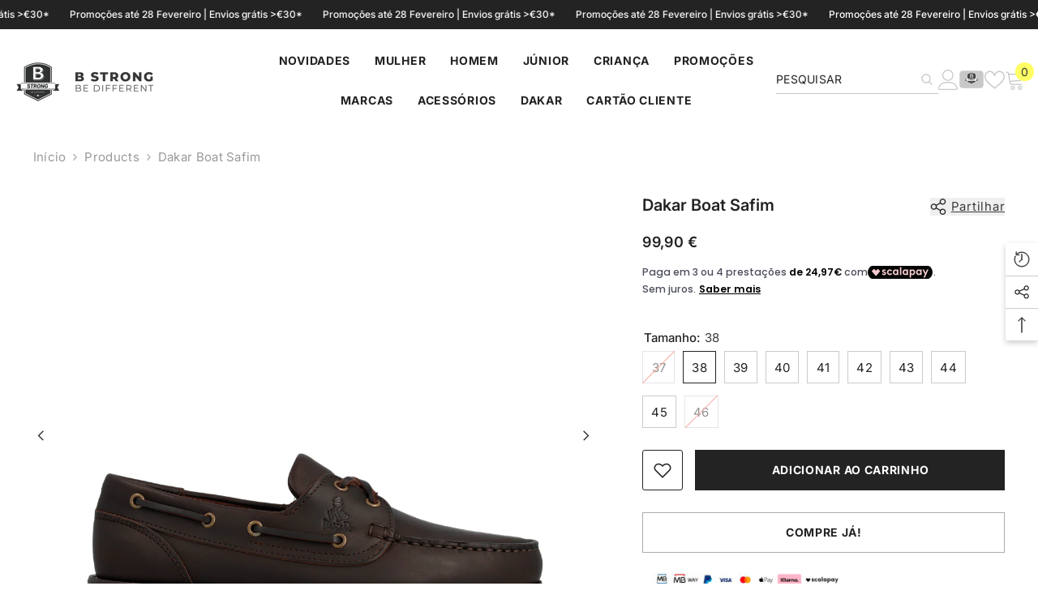

--- FILE ---
content_type: text/html; charset=utf-8
request_url: https://bstrong.pt/variants/39698269372548/?section_id=pickup-availability
body_size: 1107
content:
<div id="shopify-section-pickup-availability" class="shopify-section"><pickup-availability-preview class="pickup-availability-preview">
        <div class="pickup-availability-info"><p class="caption caption-text">
                    <svg class="icon icon-tick" aria-hidden="true" focusable="false" xmlns="http://www.w3.org/2000/svg" fill="none" viewBox="0 0 20 20"><path stroke="#fff" d="M16.136 6.979h0l.003-.004a1.499 1.499 0 00-2.275-1.954l-5.945 6.777-1.858-1.859A1.499 1.499 0 103.94 12.06l2.999 3s0 0 0 0c.289.29.675.44 1.1.439h.019a1.5 1.5 0 001.08-.522l6.998-7.998z"/></svg>

                    <span class="text">
                        Recolha disponível em <span class="strong">Cascais Shopping</span>
                    </span>
                </p>
                <div class="pickup-availability-content">
                    <p class="caption">Normalmente pronto em 24 horas</p>
                    <button id="ShowPickupAvailabilityDrawer" class="pickup-availability-button link link-underline" aria-haspopup="dialog">Verificar disponibilidade noutras lojas</button>
                </div></div>
    </pickup-availability-preview>
    <pickup-availability-drawer tabindex="-1" role="dialog" aria-modal="true" aria-labelledby="PickupAvailabilityHeading">
        <div class="pickup-availability-header text-left">
            <button class="pickup-availability-drawer-button" type="button" aria-label="Fechar"><svg xmlns="http://www.w3.org/2000/svg" viewBox="0 0 48 48" ><path d="M 38.982422 6.9707031 A 2.0002 2.0002 0 0 0 37.585938 7.5859375 L 24 21.171875 L 10.414062 7.5859375 A 2.0002 2.0002 0 0 0 8.9785156 6.9804688 A 2.0002 2.0002 0 0 0 7.5859375 10.414062 L 21.171875 24 L 7.5859375 37.585938 A 2.0002 2.0002 0 1 0 10.414062 40.414062 L 24 26.828125 L 37.585938 40.414062 A 2.0002 2.0002 0 1 0 40.414062 37.585938 L 26.828125 24 L 40.414062 10.414062 A 2.0002 2.0002 0 0 0 38.982422 6.9707031 z"/></svg></button>
            <div class="pickup-availability-drawer-title" id="PickupAvailabilityHeading">
                Dakar Boat Safim
            </div>
        </div>
        <div class="pickup-availability-wrapper custom-scrollbar">
            <div class="pickup-availability-body"><p class="pickup-availability-variant">Tamanho:&nbsp;<span>38</span></p><ul class="pickup-availability-list list-unstyled" role="list" data-store-availability-drawer-content><li class="pickup-availability-list__item">
                            <h3 class="pickup-availability-heading">Cascais Shopping</h3>
                                <p class="pickup-availability-preview"><svg class="icon icon-tick" aria-hidden="true" focusable="false" xmlns="http://www.w3.org/2000/svg" fill="none" viewBox="0 0 20 20"><path stroke="#fff" d="M16.136 6.979h0l.003-.004a1.499 1.499 0 00-2.275-1.954l-5.945 6.777-1.858-1.859A1.499 1.499 0 103.94 12.06l2.999 3s0 0 0 0c.289.29.675.44 1.1.439h.019a1.5 1.5 0 001.08-.522l6.998-7.998z"/></svg>
 Recolha disponível, normalmente pronto em 24 horas</p><address class="pickup-availability-address">
                                <p>Estrada Nacional 9<br>Loja 1.145 Piso 1<br>Alcabideche<br>2645-543 Lisboa<br>Portugal</p><p>+351935389630</p></address>
                        </li><li class="pickup-availability-list__item">
                            <h3 class="pickup-availability-heading">Almada Forum</h3>
                                <p class="pickup-availability-preview"></p><address class="pickup-availability-address">
                                <p>Rua Sérgio Malpique 2<br>Loja 2.18<br>Almada<br>2810-500 Setúbal<br>Portugal</p><p>+351229443468</p></address>
                        </li><li class="pickup-availability-list__item">
                            <h3 class="pickup-availability-heading">Braga Nova Arcada</h3>
                                <p class="pickup-availability-preview"></p><address class="pickup-availability-address">
                                <p>Avenida de Lamas 100<br>Loja 1.16 Piso 1<br>Braga<br>4700-038 Braga<br>Portugal</p><p>+351939130705</p></address>
                        </li><li class="pickup-availability-list__item">
                            <h3 class="pickup-availability-heading">Leiria Shopping</h3>
                                <p class="pickup-availability-preview"></p><address class="pickup-availability-address">
                                <p>Rua do Alto Vieiro<br>Loja L047 Piso 0<br>Leiria<br>2400-441 Leiria<br>Portugal</p><p>+351911504795</p></address>
                        </li><li class="pickup-availability-list__item">
                            <h3 class="pickup-availability-heading">Telheiras Shopping</h3>
                                <p class="pickup-availability-preview"><svg class="icon icon-tick" aria-hidden="true" focusable="false" xmlns="http://www.w3.org/2000/svg" fill="none" viewBox="0 0 20 20"><path stroke="#fff" d="M16.136 6.979h0l.003-.004a1.499 1.499 0 00-2.275-1.954l-5.945 6.777-1.858-1.859A1.499 1.499 0 103.94 12.06l2.999 3s0 0 0 0c.289.29.675.44 1.1.439h.019a1.5 1.5 0 001.08-.522l6.998-7.998z"/></svg>
 Recolha disponível, normalmente pronto em 24 horas</p><address class="pickup-availability-address">
                                <p>Avenida das Nações Unidas<br>Continente de Telheiras Loja 7<br>Lisboa<br>1600-528 Lisboa<br>Portugal</p><p>+351937489632</p></address>
                        </li><li class="pickup-availability-list__item">
                            <h3 class="pickup-availability-heading">Vasco da Gama</h3>
                                <p class="pickup-availability-preview"></p><address class="pickup-availability-address">
                                <p>Avenida Dom João II 40<br>Loja 0.032/34<br>Lisboa<br>1990-094 Lisboa<br>Portugal</p><p>+351935613032</p></address>
                        </li><li class="pickup-availability-list__item">
                            <h3 class="pickup-availability-heading">Mar Shopping</h3>
                                <p class="pickup-availability-preview"></p><address class="pickup-availability-address">
                                <p>Av. Dr. Óscar Lopes<br>Loja 0.107 Piso 0<br>Matosinhos<br>4450-337 Porto<br>Portugal</p><p>+351937717183</p></address>
                        </li><li class="pickup-availability-list__item">
                            <h3 class="pickup-availability-heading">Ovar Vida Shopping</h3>
                                <p class="pickup-availability-preview"></p><address class="pickup-availability-address">
                                <p>Zona Industrial de Ovar Loja 40<br>Ovar<br>3880-109 Aveiro<br>Portugal</p><p>+351912497958</p></address>
                        </li><li class="pickup-availability-list__item">
                            <h3 class="pickup-availability-heading">Norte Shopping</h3>
                                <p class="pickup-availability-preview"><svg class="icon icon-tick" aria-hidden="true" focusable="false" xmlns="http://www.w3.org/2000/svg" fill="none" viewBox="0 0 20 20"><path stroke="#fff" d="M16.136 6.979h0l.003-.004a1.499 1.499 0 00-2.275-1.954l-5.945 6.777-1.858-1.859A1.499 1.499 0 103.94 12.06l2.999 3s0 0 0 0c.289.29.675.44 1.1.439h.019a1.5 1.5 0 001.08-.522l6.998-7.998z"/></svg>
 Recolha disponível, normalmente pronto em 24 horas</p><address class="pickup-availability-address">
                                <p>Rua Sara Afonso 105<br>Loja 0.422/24<br>Senhora da Hora<br>4460-841 Porto<br>Portugal</p><p>+351937499190</p></address>
                        </li><li class="pickup-availability-list__item">
                            <h3 class="pickup-availability-heading">Vila Real Nosso Shopping</h3>
                                <p class="pickup-availability-preview"></p><address class="pickup-availability-address">
                                <p>Alameda de Grasse<br>Loja 240/241<br>Vila Real<br>5000-703 Vila Real<br>Portugal</p><p>+351936148876</p></address>
                        </li><li class="pickup-availability-list__item">
                            <h3 class="pickup-availability-heading">Maia Shopping</h3>
                                <p class="pickup-availability-preview"></p><address class="pickup-availability-address">
                                <p>Lugar de Ardegães Loja 256/257 Piso 2<br>Águas Santas<br>4425-500 Porto<br>Portugal</p><p>+351935469594</p></address>
                        </li></ul>
            </div>
        </div>
    </pickup-availability-drawer></div>

--- FILE ---
content_type: text/html; charset=utf-8
request_url: https://bstrong.pt/products/dakar-boat-safim-96027g-1159-137?variant=39698269372548&section_id=template--27586844000597__main
body_size: 18407
content:
<div id="shopify-section-template--27586844000597__main" class="shopify-section"><link href="//bstrong.pt/cdn/shop/t/247/assets/component-product.css?v=91570966826106793621766509475" rel="stylesheet" type="text/css" media="all" />
<link href="//bstrong.pt/cdn/shop/t/247/assets/component-price.css?v=27896432393429635521766509465" rel="stylesheet" type="text/css" media="all" />
<link href="//bstrong.pt/cdn/shop/t/247/assets/component-badge.css?v=74870840299962237531766509393" rel="stylesheet" type="text/css" media="all" />
<link href="//bstrong.pt/cdn/shop/t/247/assets/component-rte.css?v=63702617831065942891766509484" rel="stylesheet" type="text/css" media="all" />
<link href="//bstrong.pt/cdn/shop/t/247/assets/component-share.css?v=72095060796491115081766509488" rel="stylesheet" type="text/css" media="all" />
<link href="//bstrong.pt/cdn/shop/t/247/assets/component-tab.css?v=121047715804848131831766509500" rel="stylesheet" type="text/css" media="all" />
<link href="//bstrong.pt/cdn/shop/t/247/assets/component-product-form.css?v=28872783860719307291766509468" rel="stylesheet" type="text/css" media="all" />
<link href="//bstrong.pt/cdn/shop/t/247/assets/component-grid.css?v=33686972519045475131766509431" rel="stylesheet" type="text/css" media="all" />




    <style type="text/css">
    #ProductSection-template--27586844000597__main .productView-thumbnail .productView-thumbnail-link:after{
        padding-bottom: 101%;
    }

    #ProductSection-template--27586844000597__main .cursor-wrapper .counter {
        color: ;
    }

    #ProductSection-template--27586844000597__main .cursor-wrapper .counter #count-image:before {
        background-color: ;
    }

    #ProductSection-template--27586844000597__main .custom-cursor__inner .arrow:before,
    #ProductSection-template--27586844000597__main .custom-cursor__inner .arrow:after {
        background-color: #000000;
    }

    #ProductSection-template--27586844000597__main .tabs-contents .toggleLink,
    #ProductSection-template--27586844000597__main .tabs .tab .tab-title {
        font-size: 15px;
        font-weight: 600;
        text-transform: none;
        padding-top: 10px;
        padding-bottom: 10px;
    }

    

    

    @media (max-width: 550px) {
        #ProductSection-template--27586844000597__main .tabs-contents .toggleLink,
        #ProductSection-template--27586844000597__main .tabs .tab .tab-title {
            font-size: 14px;
        }
    }

    @media (max-width: 767px) {
        #ProductSection-template--27586844000597__main {
            padding-top: 0px;
            padding-bottom: 0px;
        }
    }

    @media (min-width: 1025px) {
        
    }

    @media (min-width: 768px) and (max-width: 1199px) {
        #ProductSection-template--27586844000597__main {
            padding-top: 0px;
            padding-bottom: 0px;
        }
    }

    @media (min-width: 1200px) {
        #ProductSection-template--27586844000597__main {
            padding-top: 0px;
            padding-bottom: 0px;
        }
    }
</style>
<script>
    window.product_inven_array_6645614379140 = {
        
            '39698269339780': '0',
        
            '39698269372548': '3',
        
            '39698269405316': '11',
        
            '39698269438084': '19',
        
            '39698269470852': '22',
        
            '39698269503620': '23',
        
            '39698269536388': '11',
        
            '39698269569156': '7',
        
            '39698269601924': '5',
        
            '39838122442884': '0',
        
    };
  
    window.selling_array_6645614379140 = {
        
            '39698269339780': 'deny',
        
            '39698269372548': 'deny',
        
            '39698269405316': 'deny',
        
            '39698269438084': 'deny',
        
            '39698269470852': 'deny',
        
            '39698269503620': 'deny',
        
            '39698269536388': 'deny',
        
            '39698269569156': 'deny',
        
            '39698269601924': 'deny',
        
            '39838122442884': 'deny',
        
    };
  
    window.subtotal = {
        show: true,
        style: 1,
        text: `Adicionar ao carrinho - [value]`
    };

    
        window.variant_image_group = 'false';
    
</script><link rel="stylesheet" href="//bstrong.pt/cdn/shop/t/247/assets/component-fancybox.css?v=162524859697928915511766509425" media="print" onload="this.media='all'">
    <noscript><link href="//bstrong.pt/cdn/shop/t/247/assets/component-fancybox.css?v=162524859697928915511766509425" rel="stylesheet" type="text/css" media="all" /></noscript><div class="product-details product-full-width-2" data-section-id="template--27586844000597__main" data-section-type="product" id="ProductSection-template--27586844000597__main" data-has-combo="false" data-image-opo>
    <div class="productView-moreItem moreItem-breadcrumb "
            style="--spacing-top: 10px;
            --spacing-bottom: 20px;
            --spacing-top-mb: 0px;
            --spacing-bottom-mb: 10px;
            --breadcrumb-bg:rgba(0,0,0,0);
            --breadcrumb-mb-bg: #f6f6f6;
            "
        >
            
                <div class="breadcrumb-bg">
            
                <div class="container">
                    

<link href="//bstrong.pt/cdn/shop/t/247/assets/component-breadcrumb.css?v=153129079564314108581766509398" rel="stylesheet" type="text/css" media="all" /><breadcrumb-component class="breadcrumb-container style--line_clamp_1" data-collection-title="" data-collection-all="/collections/all">
        <nav class="breadcrumb breadcrumb-left" role="navigation" aria-label="breadcrumbs">
            <a class="link home-link" href="/">Início</a><span class="separate" aria-hidden="true"><svg xmlns="http://www.w3.org/2000/svg" viewBox="0 0 24 24"><path d="M 7.75 1.34375 L 6.25 2.65625 L 14.65625 12 L 6.25 21.34375 L 7.75 22.65625 L 16.75 12.65625 L 17.34375 12 L 16.75 11.34375 Z"></path></svg></span>
                <span>Dakar Boat Safim</span><span class="observe-element" style="width: 1px; height: 1px; background: transparent; display: inline-block; flex-shrink: 0;"></span>
        </nav>
    </breadcrumb-component>
    <script type="text/javascript">
        if (typeof breadcrumbComponentDeclare == 'undefined') {
            class BreadcrumbComponent extends HTMLElement {
                constructor() {
                    super();
                    this.firstPostCollection();
                    this.getCollection();
                }

                connectedCallback() {
                    this.firstLink = this.querySelector('.link.home-link')
                    this.lastLink = this.querySelector('.observe-element')
                    this.classList.add('initialized');
                    this.initObservers();
                }

                static createHandler(position = 'first', breadcrumb = null) {
                    const handler = (entries, observer) => {
                        entries.forEach(entry => {
                            if (breadcrumb == null) return observer.disconnect();
                            if (entry.isIntersecting ) {
                                breadcrumb.classList.add(`disable-${position}`);
                            } else {
                                breadcrumb.classList.remove(`disable-${position}`);
                            }
                        })
                    }
                    return handler;
                }

                initObservers() {
                    const scrollToFirstHandler = BreadcrumbComponent.createHandler('first', this);
                    const scrollToLastHandler = BreadcrumbComponent.createHandler('last', this);
                    
                    this.scrollToFirstObserver = new IntersectionObserver(scrollToFirstHandler, { threshold: 1 });
                    this.scrollToLastObserver = new IntersectionObserver(scrollToLastHandler, { threshold: 0.6 });

                    this.scrollToFirstObserver.observe(this.firstLink);
                    this.scrollToLastObserver.observe(this.lastLink);
                }

                firstPostCollection() {
                    if (!document.body.matches('.template-collection')) return;
                    this.postCollection(true);
                    this.checkCollection();
                }

                postCollection(showCollection) {
                    const title = this.dataset.collectionTitle ? this.dataset.collectionTitle : "Products";
                    let collection = {name: title, url: window.location.pathname, show: showCollection};
                    localStorage.setItem('_breadcrumb_collection', JSON.stringify(collection));
                }

                checkCollection() {
                    document.addEventListener("click", (event) => {
                        const target = event.target;
                        if (!target.matches('.card-link')) return;
                        target.closest('.shopify-section[id*="product-grid"]') == null ? this.postCollection(false) : this.postCollection(true);
                    });
                }

                getCollection() {
                    if (!document.body.matches('.template-product')) return;
                    const collection = JSON.parse(localStorage.getItem('_breadcrumb_collection'));
                    let checkCollection = document.referrer.indexOf('/collections/') !== -1 && (new URL(document.referrer)).pathname == collection.url && collection && collection.show ? true : false;
                    const breadcrumb = `<a class="breadcrumb-collection animate--text" href="${checkCollection ? collection.url : this.dataset.collectionAll}">${checkCollection ? collection.name : "Products"}</a><span class="separate animate--text" aria-hidden="true"><svg xmlns="http://www.w3.org/2000/svg" viewBox="0 0 24 24"><path d="M 7.75 1.34375 L 6.25 2.65625 L 14.65625 12 L 6.25 21.34375 L 7.75 22.65625 L 16.75 12.65625 L 17.34375 12 L 16.75 11.34375 Z"></path></svg></span>`;
                    this.querySelectorAll('.separate')[0]?.insertAdjacentHTML("afterend", breadcrumb);
                }
            }   

            window.addEventListener('load', () => {
                customElements.define('breadcrumb-component', BreadcrumbComponent);
            })

            var breadcrumbComponentDeclare = BreadcrumbComponent;
        }
    </script>
                </div>
            
                </div>
            
        </div>
    
    <div class="productView-container container">
        <div class="productView halo-productView layout-3 positionMainImage--left productView-sticky" data-product-handle="dakar-boat-safim-96027g-1159-137"><div class="productView-top">
                    <div class="halo-productView-left productView-images clearfix" data-image-gallery><div class="productView-images-wrapper" data-video-popup>
                            <div class="productView-image-wrapper"><div class="productView-badge has-badge-js badge-left halo-productBadges halo-productBadges--left date-132757812 date1-1536 sale_badge_disable"
        data-text-sale-badge="Promoção"
        
        data-new-badge-number="30"
    ></div><div class="productView-nav style-1 image-fit-unset" 
                                    data-image-gallery-main
                                    data-arrows-desk="true"
                                    data-arrows-mobi="false"
                                    data-counter-mobi="false"
                                    data-media-count="5"
                                ><div class="productView-image productView-image-adapt  fit-unset" data-index="1">
                                                    <div class="productView-img-container product-single__media" data-media-id="42320870048085"
                                                        
                                                    >
                                                        <div 
                                                            class="media" 
                                                             
                                                             data-fancybox="images" href="//bstrong.pt/cdn/shop/products/96027G-1159-137_1_655039dc-95ab-4ff8-a67c-6fb3615e82a3.png?v=1685107155" 
                                                        >
                                                            <img id="product-featured-image-42320870048085"
                                                                srcset="//bstrong.pt/cdn/shop/products/96027G-1159-137_1_655039dc-95ab-4ff8-a67c-6fb3615e82a3.png?v=1685107155"
                                                                src="//bstrong.pt/cdn/shop/products/96027G-1159-137_1_655039dc-95ab-4ff8-a67c-6fb3615e82a3.png?v=1685107155"
                                                                data-src="//bstrong.pt/cdn/shop/products/96027G-1159-137_1_655039dc-95ab-4ff8-a67c-6fb3615e82a3.png?v=1685107155"
                                                                alt="Dakar Boat Safim CAST - 96027G-1159-137"
                                                                sizes="(min-width: 2000px) 1500px, (min-width: 1200px) 1200px, (min-width: 768px) calc((100vw - 30px) / 2), calc(100vw - 20px)"
                                                                width="1110"
                                                                height="900"
                                                                loading="lazy"
                                                                data-sizes="auto"
                                                                data-main-image
                                                                data-index="1"
                                                                data-cursor-image
                                                                
                                                            /></div>
                                                    </div>
                                                </div><div class="productView-image productView-image-adapt  fit-unset" data-index="2">
                                                    <div class="productView-img-container product-single__media" data-media-id="42320870080853"
                                                        
                                                    >
                                                        <div 
                                                            class="media" 
                                                             
                                                             data-fancybox="images" href="//bstrong.pt/cdn/shop/products/96027G-1159-137_2_1c61c619-244d-42dd-9627-4f20c1780709.png?v=1685107155" 
                                                        >
                                                            <img id="product-featured-image-42320870080853"
                                                                srcset="//bstrong.pt/cdn/shop/products/96027G-1159-137_2_1c61c619-244d-42dd-9627-4f20c1780709.png?v=1685107155"
                                                                src="//bstrong.pt/cdn/shop/products/96027G-1159-137_2_1c61c619-244d-42dd-9627-4f20c1780709.png?v=1685107155"
                                                                data-src="//bstrong.pt/cdn/shop/products/96027G-1159-137_2_1c61c619-244d-42dd-9627-4f20c1780709.png?v=1685107155"
                                                                alt="Dakar Boat Safim CAST - 96027G-1159-137"
                                                                sizes="(min-width: 2000px) 1500px, (min-width: 1200px) 1200px, (min-width: 768px) calc((100vw - 30px) / 2), calc(100vw - 20px)"
                                                                width="1110"
                                                                height="900"
                                                                loading="lazy"
                                                                data-sizes="auto"
                                                                data-main-image
                                                                data-index="2"
                                                                data-cursor-image
                                                                
                                                            /></div>
                                                    </div>
                                                </div><div class="productView-image productView-image-adapt  fit-unset" data-index="3">
                                                    <div class="productView-img-container product-single__media" data-media-id="42320870113621"
                                                        
                                                    >
                                                        <div 
                                                            class="media" 
                                                             
                                                             data-fancybox="images" href="//bstrong.pt/cdn/shop/products/96027G-1159-137_3_18633f78-429b-4db9-a05b-ed1dd49b40a1.png?v=1685107155" 
                                                        >
                                                            <img id="product-featured-image-42320870113621"
                                                                srcset="//bstrong.pt/cdn/shop/products/96027G-1159-137_3_18633f78-429b-4db9-a05b-ed1dd49b40a1.png?v=1685107155"
                                                                src="//bstrong.pt/cdn/shop/products/96027G-1159-137_3_18633f78-429b-4db9-a05b-ed1dd49b40a1.png?v=1685107155"
                                                                data-src="//bstrong.pt/cdn/shop/products/96027G-1159-137_3_18633f78-429b-4db9-a05b-ed1dd49b40a1.png?v=1685107155"
                                                                alt="Dakar Boat Safim CAST - 96027G-1159-137"
                                                                sizes="(min-width: 2000px) 1500px, (min-width: 1200px) 1200px, (min-width: 768px) calc((100vw - 30px) / 2), calc(100vw - 20px)"
                                                                width="1110"
                                                                height="900"
                                                                loading="lazy"
                                                                data-sizes="auto"
                                                                data-main-image
                                                                data-index="3"
                                                                data-cursor-image
                                                                
                                                            /></div>
                                                    </div>
                                                </div><div class="productView-image productView-image-adapt  fit-unset" data-index="4">
                                                    <div class="productView-img-container product-single__media" data-media-id="42320870146389"
                                                        
                                                    >
                                                        <div 
                                                            class="media" 
                                                             
                                                             data-fancybox="images" href="//bstrong.pt/cdn/shop/products/96027G-1159-137_4_4a1788ce-4738-4b9f-914f-669c305c9cc6.png?v=1685107155" 
                                                        >
                                                            <img id="product-featured-image-42320870146389"
                                                                data-srcset="//bstrong.pt/cdn/shop/products/96027G-1159-137_4_4a1788ce-4738-4b9f-914f-669c305c9cc6.png?v=1685107155"
                                                                
                                                                data-src="//bstrong.pt/cdn/shop/products/96027G-1159-137_4_4a1788ce-4738-4b9f-914f-669c305c9cc6.png?v=1685107155"
                                                                alt="Dakar Boat Safim CAST - 96027G-1159-137"
                                                                sizes="(min-width: 2000px) 1500px, (min-width: 1200px) 1200px, (min-width: 768px) calc((100vw - 30px) / 2), calc(100vw - 20px)"
                                                                width="1110"
                                                                height="900"
                                                                loading="lazy"
                                                                data-sizes="auto"
                                                                data-main-image
                                                                data-index="4"
                                                                data-cursor-image
                                                                class="lazyload"
                                                            /><span class="data-lazy-loading"></span></div>
                                                    </div>
                                                </div><div class="productView-image productView-image-adapt  fit-unset" data-index="5">
                                                    <div class="productView-img-container product-single__media" data-media-id="42320870179157"
                                                        
                                                    >
                                                        <div 
                                                            class="media" 
                                                             
                                                             data-fancybox="images" href="//bstrong.pt/cdn/shop/products/96027G-1159-137_5.png?v=1685107155" 
                                                        >
                                                            <img id="product-featured-image-42320870179157"
                                                                data-srcset="//bstrong.pt/cdn/shop/products/96027G-1159-137_5.png?v=1685107155"
                                                                
                                                                data-src="//bstrong.pt/cdn/shop/products/96027G-1159-137_5.png?v=1685107155"
                                                                alt="Dakar Boat Safim CAST - 96027G-1159-137"
                                                                sizes="(min-width: 2000px) 1500px, (min-width: 1200px) 1200px, (min-width: 768px) calc((100vw - 30px) / 2), calc(100vw - 20px)"
                                                                width="1110"
                                                                height="900"
                                                                loading="lazy"
                                                                data-sizes="auto"
                                                                data-main-image
                                                                data-index="5"
                                                                data-cursor-image
                                                                class="lazyload"
                                                            /><span class="data-lazy-loading"></span></div>
                                                    </div>
                                                </div></div><div class="productView-videoPopup"></div></div><div class="productView-thumbnail-wrapper is-hidden-mobile">
                                    <div class="productView-for clearfix" data-max-thumbnail-to-show="4"><div class="productView-thumbnail " data-media-id="template--27586844000597__main-42320870048085">
                                                        <a class="productView-thumbnail-link animated-loading" href="javascript:void(0)" data-image="//bstrong.pt/cdn/shop/products/96027G-1159-137_1_655039dc-95ab-4ff8-a67c-6fb3615e82a3_large.png?v=1685107155">
                                                            <img src="//bstrong.pt/cdn/shop/products/96027G-1159-137_1_655039dc-95ab-4ff8-a67c-6fb3615e82a3_large.png?v=1685107155" alt="Dakar Boat Safim CAST - 96027G-1159-137" title="Dakar Boat Safim CAST - 96027G-1159-137" loading="lazy" />
                                                        </a>
                                                    </div><div class="productView-thumbnail " data-media-id="template--27586844000597__main-42320870080853">
                                                        <a class="productView-thumbnail-link animated-loading" href="javascript:void(0)" data-image="//bstrong.pt/cdn/shop/products/96027G-1159-137_2_1c61c619-244d-42dd-9627-4f20c1780709_large.png?v=1685107155">
                                                            <img src="//bstrong.pt/cdn/shop/products/96027G-1159-137_2_1c61c619-244d-42dd-9627-4f20c1780709_large.png?v=1685107155" alt="Dakar Boat Safim CAST - 96027G-1159-137" title="Dakar Boat Safim CAST - 96027G-1159-137" loading="lazy" />
                                                        </a>
                                                    </div><div class="productView-thumbnail " data-media-id="template--27586844000597__main-42320870113621">
                                                        <a class="productView-thumbnail-link animated-loading" href="javascript:void(0)" data-image="//bstrong.pt/cdn/shop/products/96027G-1159-137_3_18633f78-429b-4db9-a05b-ed1dd49b40a1_large.png?v=1685107155">
                                                            <img src="//bstrong.pt/cdn/shop/products/96027G-1159-137_3_18633f78-429b-4db9-a05b-ed1dd49b40a1_large.png?v=1685107155" alt="Dakar Boat Safim CAST - 96027G-1159-137" title="Dakar Boat Safim CAST - 96027G-1159-137" loading="lazy" />
                                                        </a>
                                                    </div><div class="productView-thumbnail " data-media-id="template--27586844000597__main-42320870146389">
                                                        <a class="productView-thumbnail-link animated-loading" href="javascript:void(0)" data-image="//bstrong.pt/cdn/shop/products/96027G-1159-137_4_4a1788ce-4738-4b9f-914f-669c305c9cc6_large.png?v=1685107155">
                                                            <img src="//bstrong.pt/cdn/shop/products/96027G-1159-137_4_4a1788ce-4738-4b9f-914f-669c305c9cc6_large.png?v=1685107155" alt="Dakar Boat Safim CAST - 96027G-1159-137" title="Dakar Boat Safim CAST - 96027G-1159-137" loading="lazy" />
                                                        </a>
                                                    </div><div class="productView-thumbnail " data-media-id="template--27586844000597__main-42320870179157">
                                                        <a class="productView-thumbnail-link animated-loading" href="javascript:void(0)" data-image="//bstrong.pt/cdn/shop/products/96027G-1159-137_5_large.png?v=1685107155">
                                                            <img src="//bstrong.pt/cdn/shop/products/96027G-1159-137_5_large.png?v=1685107155" alt="Dakar Boat Safim CAST - 96027G-1159-137" title="Dakar Boat Safim CAST - 96027G-1159-137" loading="lazy" />
                                                        </a>
                                                    </div></div>
                                </div></div>
                    </div>
                    <div class="halo-productView-right productView-details clearfix">
                        <div class="productView-product clearfix"><div class="productView-moreItem"
                                            style="--spacing-top: 0px;
                                            --spacing-bottom: 10px"
                                        >
                                            <div class="halo-share-3">
        <h1 class="productView-title" style="--color-title: #232323;--fontsize-text: 20px;--fontsize-mb-text: 18px;"><span>Dakar Boat Safim</span></h1>
        <share-button class="share-button halo-socialShare productView-share style-3"><div class="share-content">
            <button class="share-button__button button"><svg class="icon" viewBox="0 0 227.216 227.216"><path d="M175.897,141.476c-13.249,0-25.11,6.044-32.98,15.518l-51.194-29.066c1.592-4.48,2.467-9.297,2.467-14.317c0-5.019-0.875-9.836-2.467-14.316l51.19-29.073c7.869,9.477,19.732,15.523,32.982,15.523c23.634,0,42.862-19.235,42.862-42.879C218.759,19.229,199.531,0,175.897,0C152.26,0,133.03,19.229,133.03,42.865c0,5.02,0.874,9.838,2.467,14.319L84.304,86.258c-7.869-9.472-19.729-15.514-32.975-15.514c-23.64,0-42.873,19.229-42.873,42.866c0,23.636,19.233,42.865,42.873,42.865c13.246,0,25.105-6.042,32.974-15.513l51.194,29.067c-1.593,4.481-2.468,9.3-2.468,14.321c0,23.636,19.23,42.865,42.867,42.865c23.634,0,42.862-19.23,42.862-42.865C218.759,160.71,199.531,141.476,175.897,141.476z M175.897,15c15.363,0,27.862,12.5,27.862,27.865c0,15.373-12.499,27.879-27.862,27.879c-15.366,0-27.867-12.506-27.867-27.879C148.03,27.5,160.531,15,175.897,15z M51.33,141.476c-15.369,0-27.873-12.501-27.873-27.865c0-15.366,12.504-27.866,27.873-27.866c15.363,0,27.861,12.5,27.861,27.866C79.191,128.975,66.692,141.476,51.33,141.476z M175.897,212.216c-15.366,0-27.867-12.501-27.867-27.865c0-15.37,12.501-27.875,27.867-27.875c15.363,0,27.862,12.505,27.862,27.875C203.759,199.715,191.26,212.216,175.897,212.216z"></path></svg> <span>Partilhar</span></button>
            <div class="share-button__fallback">
                <div class="share-header">
                    <h2 class="share-title"><span>Partilhar</span></h2>
                    <button type="button" class="share-button__close" aria-label="Fechar"><svg xmlns="http://www.w3.org/2000/svg" viewBox="0 0 48 48" ><path d="M 38.982422 6.9707031 A 2.0002 2.0002 0 0 0 37.585938 7.5859375 L 24 21.171875 L 10.414062 7.5859375 A 2.0002 2.0002 0 0 0 8.9785156 6.9804688 A 2.0002 2.0002 0 0 0 7.5859375 10.414062 L 21.171875 24 L 7.5859375 37.585938 A 2.0002 2.0002 0 1 0 10.414062 40.414062 L 24 26.828125 L 37.585938 40.414062 A 2.0002 2.0002 0 1 0 40.414062 37.585938 L 26.828125 24 L 40.414062 10.414062 A 2.0002 2.0002 0 0 0 38.982422 6.9707031 z"/></svg><span>Fechar</span></button>
                </div>
                <div class="wrapper-content">
                    <label class="form-label">Copiar ligação</label>
                    <div class="share-group">
                        <div class="form-field">
                            <input type="text" class="field__input" id="url" value="https://bstrong.pt/products/dakar-boat-safim-96027g-1159-137" placeholder="Ligação" data-url="https://bstrong.pt/products/dakar-boat-safim-96027g-1159-137" onclick="this.select();" readonly>
                            <label class="field__label hiddenLabels" for="url">Ligação</label>
                        </div>
                        <button class="button button--primary button-copy"><svg class="icon icon-clipboard" width="11" height="13" fill="none" xmlns="http://www.w3.org/2000/svg" aria-hidden="true" focusable="false"><path fill-rule="evenodd" clip-rule="evenodd" d="M2 1a1 1 0 011-1h7a1 1 0 011 1v9a1 1 0 01-1 1V1H2zM1 2a1 1 0 00-1 1v9a1 1 0 001 1h7a1 1 0 001-1V3a1 1 0 00-1-1H1zm0 10V3h7v9H1z" fill="currentColor"/></svg>
 Copiar ligação</button>
                    </div>
                    <span id="ShareMessage-6645614379140" class="share-button__message hidden" role="status" aria-hidden="true">Ligação copiada para a área de transferência!</span><div class="share_toolbox clearfix"><label class="form-label">Partilhar</label> <ul class="social-share"><li class="social-share__item"><a class="facebook" href="https://www.facebook.com/sharer/sharer.php?u=https://bstrong.pt/products/dakar-boat-safim-96027g-1159-137" title='Facebook' data-no-instant rel="noopener noreferrer nofollow" target="_blank"><svg aria-hidden="true" focusable="false" role="presentation" xmlns="http://www.w3.org/2000/svg" viewBox="0 0 320 512" class="icon icon-facebook"><path d="M279.14 288l14.22-92.66h-88.91v-60.13c0-25.35 12.42-50.06 52.24-50.06h40.42V6.26S260.43 0 225.36 0c-73.22 0-121.08 44.38-121.08 124.72v70.62H22.89V288h81.39v224h100.17V288z"></path></svg></a></li><li class="social-share__item"><a class="pinterest" href="http://pinterest.com/pin/create/button/?url=https://bstrong.pt/products/dakar-boat-safim-96027g-1159-137&amp;media=http://bstrong.pt/cdn/shop/products/96027G-1159-137_1_655039dc-95ab-4ff8-a67c-6fb3615e82a3.png?crop=center&height=1024&v=1685107155&width=1024&amp;description=Dakar%20Boat%20Safim" title='Pinterest' data-no-instant rel="noopener noreferrer nofollow" target="_blank"><svg aria-hidden="true" focusable="false" role="presentation" class="icon icon-pinterest" viewBox="0 0 17 18"><path d="M8.48.58a8.42 8.42 0 015.9 2.45 8.42 8.42 0 011.33 10.08 8.28 8.28 0 01-7.23 4.16 8.5 8.5 0 01-2.37-.32c.42-.68.7-1.29.85-1.8l.59-2.29c.14.28.41.52.8.73.4.2.8.31 1.24.31.87 0 1.65-.25 2.34-.75a4.87 4.87 0 001.6-2.05 7.3 7.3 0 00.56-2.93c0-1.3-.5-2.41-1.49-3.36a5.27 5.27 0 00-3.8-1.43c-.93 0-1.8.16-2.58.48A5.23 5.23 0 002.85 8.6c0 .75.14 1.41.43 1.98.28.56.7.96 1.27 1.2.1.04.19.04.26 0 .07-.03.12-.1.15-.2l.18-.68c.05-.15.02-.3-.11-.45a2.35 2.35 0 01-.57-1.63A3.96 3.96 0 018.6 4.8c1.09 0 1.94.3 2.54.89.61.6.92 1.37.92 2.32 0 .8-.11 1.54-.33 2.21a3.97 3.97 0 01-.93 1.62c-.4.4-.87.6-1.4.6-.43 0-.78-.15-1.06-.47-.27-.32-.36-.7-.26-1.13a111.14 111.14 0 01.47-1.6l.18-.73c.06-.26.09-.47.09-.65 0-.36-.1-.66-.28-.89-.2-.23-.47-.35-.83-.35-.45 0-.83.2-1.13.62-.3.41-.46.93-.46 1.56a4.1 4.1 0 00.18 1.15l.06.15c-.6 2.58-.95 4.1-1.08 4.54-.12.55-.16 1.2-.13 1.94a8.4 8.4 0 01-5-7.65c0-2.3.81-4.28 2.44-5.9A8.04 8.04 0 018.48.57z"></svg>
</a></li><li class="social-share__item"><a class="email" href="mailto:?subject=Dakar%20Boat%20Safim&amp;body=https://bstrong.pt/products/dakar-boat-safim-96027g-1159-137" title='Correio eletrónico' data-no-instant rel="noopener noreferrer nofollow" target="_blank"><svg xmlns="http://www.w3.org/2000/svg" viewBox="0 0 24 24" aria-hidden="true" focusable="false" role="presentation" class="icon icon-mail"><path d="M 1 3 L 1 5 L 1 18 L 3 18 L 3 5 L 19 5 L 19 3 L 3 3 L 1 3 z M 5 7 L 5 7.1777344 L 14 12.875 L 23 7.125 L 23 7 L 5 7 z M 23 9.2832031 L 14 15 L 5 9.4160156 L 5 21 L 14 21 L 14 17 L 17 17 L 17 14 L 23 14 L 23 9.2832031 z M 19 16 L 19 19 L 16 19 L 16 21 L 19 21 L 19 24 L 21 24 L 21 21 L 24 21 L 24 19 L 21 19 L 21 16 L 19 16 z"/></svg></a></li><li class="social-share__item"><a class="whatsapp" href="https://wa.me/?text=Dakar%20Boat%20Safim&#x20;https://bstrong.pt/products/dakar-boat-safim-96027g-1159-137" title='WhatsApp' data-no-instant rel="nofollow" target="_blank"><svg class="icon icon-whatsapp" xmlns="http://www.w3.org/2000/svg" xmlns:xlink="http://www.w3.org/1999/xlink" version="1.1" viewBox="0 0 256 256" xml:space="preserve"><defs></defs><g style="stroke: none; stroke-width: 0; stroke-dasharray: none; stroke-linecap: butt; stroke-linejoin: miter; stroke-miterlimit: 10; fill: none; fill-rule: nonzero; opacity: 1;" transform="translate(1.4065934065934016 1.4065934065934016) scale(2.81 2.81)"><path d="M 76.735 13.079 C 68.315 4.649 57.117 0.005 45.187 0 C 20.605 0 0.599 20.005 0.589 44.594 c -0.003 7.86 2.05 15.532 5.953 22.296 L 0.215 90 l 23.642 -6.202 c 6.514 3.553 13.848 5.426 21.312 5.428 h 0.018 c 0.001 0 -0.001 0 0 0 c 24.579 0 44.587 -20.007 44.597 -44.597 C 89.789 32.713 85.155 21.509 76.735 13.079 z M 27.076 46.217 c -0.557 -0.744 -4.55 -6.042 -4.55 -11.527 c 0 -5.485 2.879 -8.181 3.9 -9.296 c 1.021 -1.115 2.229 -1.394 2.972 -1.394 s 1.487 0.007 2.136 0.039 c 0.684 0.035 1.603 -0.26 2.507 1.913 c 0.929 2.231 3.157 7.717 3.436 8.274 c 0.279 0.558 0.464 1.208 0.093 1.952 c -0.371 0.743 -0.557 1.208 -1.114 1.859 c -0.557 0.651 -1.17 1.453 -1.672 1.952 c -0.558 0.556 -1.139 1.159 -0.489 2.274 c 0.65 1.116 2.886 4.765 6.199 7.72 c 4.256 3.797 7.847 4.973 8.961 5.531 c 1.114 0.558 1.764 0.465 2.414 -0.279 c 0.65 -0.744 2.786 -3.254 3.529 -4.369 c 0.743 -1.115 1.486 -0.929 2.507 -0.558 c 1.022 0.372 6.5 3.068 7.614 3.625 c 1.114 0.558 1.857 0.837 2.136 1.302 c 0.279 0.465 0.279 2.696 -0.65 5.299 c -0.929 2.603 -5.381 4.979 -7.522 5.298 c -1.92 0.287 -4.349 0.407 -7.019 -0.442 c -1.618 -0.513 -3.694 -1.199 -6.353 -2.347 C 34.934 58.216 27.634 46.961 27.076 46.217 z" style="stroke: none; stroke-width: 1; stroke-dasharray: none; stroke-linecap: butt; stroke-linejoin: miter; stroke-miterlimit: 10; fill: rgb(0,0,0); fill-rule: evenodd; opacity: 1;" transform=" matrix(1 0 0 1 0 0) " stroke-linecap="round"/></g></svg></a></li></ul></div></div>
            </div>
        </div></share-button><script src="//bstrong.pt/cdn/shop/t/247/assets/share.js?v=57884084875034138561766509588" defer="defer"></script>
    </div>
                                        </div>
                                        <div class="productView-moreItem"
                                            style="--spacing-top: 10px;
                                            --spacing-bottom: 0px;
                                            --fontsize-text: 18px"
                                        >
                                            
                                                <div class="productView-price no-js-hidden clearfix" id="product-price-6645614379140"><div class="price price--medium">
    <dl><div class="price__regular"><dd class="price__last"><span class="price-item price-item--regular">99,90 €</span></dd>
        </div>
        <div class="price__sale"><dd class="price__compare" data-compare=""><s class="price-item price-item--regular"></s></dd><dd class="price__last" data-last="9990"><span class="price-item price-item--sale">99,90 €</span></dd></div>
        <small class="unit-price caption hidden">
            <dt class="visually-hidden">Preço unitário</dt>
            <dd class="price__last"><span></span><span aria-hidden="true">/</span><span class="visually-hidden">&nbsp;por&nbsp;</span><span></span></dd>
        </small>
    </dl>
</div>
</div>
                                        </div><div id="shopify-block-AbHlRV0FXOUtmTGVOW__scalapay_on_site_messaging_widget_block_jEpyCb" class="shopify-block shopify-app-block">


<script>

    (() => {

        const country = document.cookie
            .split("; ")
            .find((row) => row.startsWith("localization="))
            ?.split("=")[1]; // ?? widget_locale

        if (country && !"AT,BE,FI,FR,DE,IT,NL,PT,ES,YT,RE,GF,GP,MQ".split(",").map(x => x.trim().toUpperCase()).includes(`${country}`.toUpperCase())) {
            console.log(`Scalapay widget is not enabled in ${country} country.`)
            return;
        }

        // amount selectors could be in two formats:
        // 1. selector1,selector2\n#selector3
        // 2. ["selector1,selector2", "#selector3"]

        // remove new lines and add \n. This is needed to parse the json correctly.
        const amountSelectors = '';

        // check if is a valid json
        let selectors = ""
        try {
            selectors = JSON.stringify(JSON.parse(amountSelectors))
        } catch (e) {
            selectors = JSON.stringify(amountSelectors.split("\n").map(x => x.trim()))
        }


        const scalapayWidgetConfig = {
            "type": "product",
            "style": "display: block; ",
            "min-amount": "5",
            "max-amount": "1500",
            "amount": "99,90",
            
            "locale": "pt-PT",
            "currency-position": "after",
            "currency-display": "symbol",
            "merchant-token": "1MEJUETKT",
            "amount-separator": "",
            "dark-mode": "never",
            "alignment": "left",
            "hide-installments": "false",
            "hide-learn-more": "false",
        }

        // generate the widget
        window.scalapayConfig = window.scalapayConfig || [];
        window.scalapayConfig.push([document.currentScript, scalapayWidgetConfig]);

    })();

</script>



</div><div class="productView-moreItem"
                                                style="--spacing-top: 0px;
                                                --spacing-bottom: 20px"
                                            >
                                                <div class="productView-countDown-wrapper"></div>
                                            </div>
                                            <div class="productView-moreItem productView-moreItem-product-variant"
                                                style="--spacing-top: 5px;
                                                --spacing-bottom: 5px"
                                            ><div class="productView-options" style="--color-border: #e6e6e6" data-lang="pt-pt" data-default-lang="pt"><div class="productView-variants halo-productOptions" id="product-option-6645614379140"  data-type="button"><variant-radios class="no-js-hidden product-option has-default" data-product="6645614379140" data-section="template--27586844000597__main" data-url="/products/dakar-boat-safim-96027g-1159-137"><fieldset class="js product-form__input clearfix" data-product-attribute="set-rectangle" data-option-index="0">
                            <legend class="form__label">
                                Tamanho:
                                <span data-header-option>
                                    38
                                </span>
                            </legend><input class="product-form__radio" type="radio" id="option-6645614379140-Tamanho-0"
                                        name="Tamanho"
                                        value="37"
                                        
                                        
                                        data-variant-id="39698269339780"
                                    ><label class="product-form__label soldout" for="option-6645614379140-Tamanho-0" data-variant-id="39698269339780">
                                            <span class="text">37</span>
                                        </label><input class="product-form__radio" type="radio" id="option-6645614379140-Tamanho-1"
                                        name="Tamanho"
                                        value="38"
                                        checked
                                        
                                        data-variant-id="39698269372548"
                                    ><label class="product-form__label available" for="option-6645614379140-Tamanho-1" data-variant-id="39698269372548">
                                            <span class="text">38</span>
                                        </label><input class="product-form__radio" type="radio" id="option-6645614379140-Tamanho-2"
                                        name="Tamanho"
                                        value="39"
                                        
                                        
                                        data-variant-id="39698269405316"
                                    ><label class="product-form__label available" for="option-6645614379140-Tamanho-2" data-variant-id="39698269405316">
                                            <span class="text">39</span>
                                        </label><input class="product-form__radio" type="radio" id="option-6645614379140-Tamanho-3"
                                        name="Tamanho"
                                        value="40"
                                        
                                        
                                        data-variant-id="39698269438084"
                                    ><label class="product-form__label available" for="option-6645614379140-Tamanho-3" data-variant-id="39698269438084">
                                            <span class="text">40</span>
                                        </label><input class="product-form__radio" type="radio" id="option-6645614379140-Tamanho-4"
                                        name="Tamanho"
                                        value="41"
                                        
                                        
                                        data-variant-id="39698269470852"
                                    ><label class="product-form__label available" for="option-6645614379140-Tamanho-4" data-variant-id="39698269470852">
                                            <span class="text">41</span>
                                        </label><input class="product-form__radio" type="radio" id="option-6645614379140-Tamanho-5"
                                        name="Tamanho"
                                        value="42"
                                        
                                        
                                        data-variant-id="39698269503620"
                                    ><label class="product-form__label available" for="option-6645614379140-Tamanho-5" data-variant-id="39698269503620">
                                            <span class="text">42</span>
                                        </label><input class="product-form__radio" type="radio" id="option-6645614379140-Tamanho-6"
                                        name="Tamanho"
                                        value="43"
                                        
                                        
                                        data-variant-id="39698269536388"
                                    ><label class="product-form__label available" for="option-6645614379140-Tamanho-6" data-variant-id="39698269536388">
                                            <span class="text">43</span>
                                        </label><input class="product-form__radio" type="radio" id="option-6645614379140-Tamanho-7"
                                        name="Tamanho"
                                        value="44"
                                        
                                        
                                        data-variant-id="39698269569156"
                                    ><label class="product-form__label available" for="option-6645614379140-Tamanho-7" data-variant-id="39698269569156">
                                            <span class="text">44</span>
                                        </label><input class="product-form__radio" type="radio" id="option-6645614379140-Tamanho-8"
                                        name="Tamanho"
                                        value="45"
                                        
                                        
                                        data-variant-id="39698269601924"
                                    ><label class="product-form__label available" for="option-6645614379140-Tamanho-8" data-variant-id="39698269601924">
                                            <span class="text">45</span>
                                        </label><input class="product-form__radio" type="radio" id="option-6645614379140-Tamanho-9"
                                        name="Tamanho"
                                        value="46"
                                        
                                        
                                        data-variant-id="39838122442884"
                                    ><label class="product-form__label soldout" for="option-6645614379140-Tamanho-9" data-variant-id="39838122442884">
                                            <span class="text">46</span>
                                        </label></fieldset><script type="application/json">
                        [{"id":39698269339780,"title":"37","option1":"37","option2":null,"option3":null,"sku":"96027G-1159-137-22","requires_shipping":true,"taxable":true,"featured_image":null,"available":false,"name":"Dakar Boat Safim - 37","public_title":"37","options":["37"],"price":9990,"weight":1000,"compare_at_price":null,"inventory_management":"shopify","barcode":"5600995206774","requires_selling_plan":false,"selling_plan_allocations":[]},{"id":39698269372548,"title":"38","option1":"38","option2":null,"option3":null,"sku":"96027G-1159-137-24","requires_shipping":true,"taxable":true,"featured_image":null,"available":true,"name":"Dakar Boat Safim - 38","public_title":"38","options":["38"],"price":9990,"weight":1000,"compare_at_price":null,"inventory_management":"shopify","barcode":"5600995206781","requires_selling_plan":false,"selling_plan_allocations":[]},{"id":39698269405316,"title":"39","option1":"39","option2":null,"option3":null,"sku":"96027G-1159-137-26","requires_shipping":true,"taxable":true,"featured_image":null,"available":true,"name":"Dakar Boat Safim - 39","public_title":"39","options":["39"],"price":9990,"weight":1000,"compare_at_price":null,"inventory_management":"shopify","barcode":"5600995206798","requires_selling_plan":false,"selling_plan_allocations":[]},{"id":39698269438084,"title":"40","option1":"40","option2":null,"option3":null,"sku":"96027G-1159-137-28","requires_shipping":true,"taxable":true,"featured_image":null,"available":true,"name":"Dakar Boat Safim - 40","public_title":"40","options":["40"],"price":9990,"weight":1000,"compare_at_price":null,"inventory_management":"shopify","barcode":"5600995206804","requires_selling_plan":false,"selling_plan_allocations":[]},{"id":39698269470852,"title":"41","option1":"41","option2":null,"option3":null,"sku":"96027G-1159-137-30","requires_shipping":true,"taxable":true,"featured_image":null,"available":true,"name":"Dakar Boat Safim - 41","public_title":"41","options":["41"],"price":9990,"weight":1000,"compare_at_price":null,"inventory_management":"shopify","barcode":"5600995206811","requires_selling_plan":false,"selling_plan_allocations":[]},{"id":39698269503620,"title":"42","option1":"42","option2":null,"option3":null,"sku":"96027G-1159-137-32","requires_shipping":true,"taxable":true,"featured_image":null,"available":true,"name":"Dakar Boat Safim - 42","public_title":"42","options":["42"],"price":9990,"weight":1000,"compare_at_price":null,"inventory_management":"shopify","barcode":"5600995206828","requires_selling_plan":false,"selling_plan_allocations":[]},{"id":39698269536388,"title":"43","option1":"43","option2":null,"option3":null,"sku":"96027G-1159-137-34","requires_shipping":true,"taxable":true,"featured_image":null,"available":true,"name":"Dakar Boat Safim - 43","public_title":"43","options":["43"],"price":9990,"weight":1000,"compare_at_price":null,"inventory_management":"shopify","barcode":"5600995206835","requires_selling_plan":false,"selling_plan_allocations":[]},{"id":39698269569156,"title":"44","option1":"44","option2":null,"option3":null,"sku":"96027G-1159-137-36","requires_shipping":true,"taxable":true,"featured_image":null,"available":true,"name":"Dakar Boat Safim - 44","public_title":"44","options":["44"],"price":9990,"weight":1000,"compare_at_price":null,"inventory_management":"shopify","barcode":"5600995206842","requires_selling_plan":false,"selling_plan_allocations":[]},{"id":39698269601924,"title":"45","option1":"45","option2":null,"option3":null,"sku":"96027G-1159-137-38","requires_shipping":true,"taxable":true,"featured_image":null,"available":true,"name":"Dakar Boat Safim - 45","public_title":"45","options":["45"],"price":9990,"weight":1000,"compare_at_price":null,"inventory_management":"shopify","barcode":"5600995206859","requires_selling_plan":false,"selling_plan_allocations":[]},{"id":39838122442884,"title":"46","option1":"46","option2":null,"option3":null,"sku":"96027G-1159-137-40","requires_shipping":true,"taxable":true,"featured_image":null,"available":false,"name":"Dakar Boat Safim - 46","public_title":"46","options":["46"],"price":9990,"weight":1000,"compare_at_price":null,"inventory_management":"shopify","barcode":"5600995211594","requires_selling_plan":false,"selling_plan_allocations":[]}]
                    </script>
                </variant-radios></div>
        <noscript>
            <div class="product-form__input">
                <label class="form__label" for="Variants-template--27586844000597__main">
                    Variantes do produto
                </label>
                <div class="select">
                <select name="id" id="Variants-template--27586844000597__main" class="select__select" form="product-form"><option
                            
                            disabled
                            value="39698269339780"
                        >
                            37 - Esgotado
                            - 99,90 €
                        </option><option
                            selected="selected"
                            
                            value="39698269372548"
                        >
                            38
                            - 99,90 €
                        </option><option
                            
                            
                            value="39698269405316"
                        >
                            39
                            - 99,90 €
                        </option><option
                            
                            
                            value="39698269438084"
                        >
                            40
                            - 99,90 €
                        </option><option
                            
                            
                            value="39698269470852"
                        >
                            41
                            - 99,90 €
                        </option><option
                            
                            
                            value="39698269503620"
                        >
                            42
                            - 99,90 €
                        </option><option
                            
                            
                            value="39698269536388"
                        >
                            43
                            - 99,90 €
                        </option><option
                            
                            
                            value="39698269569156"
                        >
                            44
                            - 99,90 €
                        </option><option
                            
                            
                            value="39698269601924"
                        >
                            45
                            - 99,90 €
                        </option><option
                            
                            disabled
                            value="39838122442884"
                        >
                            46 - Esgotado
                            - 99,90 €
                        </option></select>
            </div>
          </div>
        </noscript></div>
                                            </div>
                                        <div class="productView-moreItem"
                                            style="--spacing-top: 0px;
                                            --spacing-bottom: 12px"
                                        >
                                            
                                        </div>
                                            <div class="productView-moreItem"
                                                style="--spacing-top: 0px;
                                                --spacing-bottom: 15px"
                                            >
                                                <div class="productView-buttons"><form method="post" action="/cart/add" id="product-form-installment-6645614379140" accept-charset="UTF-8" class="installment caption-large" enctype="multipart/form-data"><input type="hidden" name="form_type" value="product" /><input type="hidden" name="utf8" value="✓" /><input type="hidden" name="id" value="39698269372548">
        <input type="hidden" name="product-id" value="6645614379140" /><input type="hidden" name="section-id" value="template--27586844000597__main" /></form><product-form class="productView-form product-form"><form method="post" action="/cart/add" id="product-form-6645614379140" accept-charset="UTF-8" class="form" enctype="multipart/form-data" novalidate="novalidate" data-type="add-to-cart-form"><input type="hidden" name="form_type" value="product" /><input type="hidden" name="utf8" value="✓" /><div class="productView-group"><div class="pvGroup-row">
                  <div class="productView-groupTop">
                        <div class="productView-action" style="--atc-color: #ffffff;--atc-bg-color: #232323;--atc-border-color: #232323;--atc-color-hover: #232323;--atc-bg-color-hover: #ffffff;--atc-border-color-hover: #232323">
                            
                            <input type="hidden" name="id" value="39698269372548">
                            <div class="product-form__buttons"><button type="submit" name="add" data-btn-addToCart data-inventory-quantity="3" data-available="false" class="product-form__submit button button--primary an-horizontal-shaking button-text-change button-not-animation" id="product-add-to-cart">Adicionar ao carrinho</button></div>
                        </div><div class="productView-wishlist clearfix">
                                <a role="link" aria-disabled="true" data-wishlist data-wishlist-handle="dakar-boat-safim-96027g-1159-137" data-product-id="6645614379140"><span class="visually-hidden">Adicionar à lista de desejos</span><svg xmlns="http://www.w3.org/2000/svg" viewBox="0 0 32 32" aria-hidden="true" focusable="false" role="presentation" class="icon icon-wishlist"><path d="M 9.5 5 C 5.363281 5 2 8.402344 2 12.5 C 2 13.929688 2.648438 15.167969 3.25 16.0625 C 3.851563 16.957031 4.46875 17.53125 4.46875 17.53125 L 15.28125 28.375 L 16 29.09375 L 16.71875 28.375 L 27.53125 17.53125 C 27.53125 17.53125 30 15.355469 30 12.5 C 30 8.402344 26.636719 5 22.5 5 C 19.066406 5 16.855469 7.066406 16 7.9375 C 15.144531 7.066406 12.933594 5 9.5 5 Z M 9.5 7 C 12.488281 7 15.25 9.90625 15.25 9.90625 L 16 10.75 L 16.75 9.90625 C 16.75 9.90625 19.511719 7 22.5 7 C 25.542969 7 28 9.496094 28 12.5 C 28 14.042969 26.125 16.125 26.125 16.125 L 16 26.25 L 5.875 16.125 C 5.875 16.125 5.390625 15.660156 4.90625 14.9375 C 4.421875 14.214844 4 13.273438 4 12.5 C 4 9.496094 6.457031 7 9.5 7 Z"/></svg></a>
                            </div></div>
                </div><div class="productView-groupBottom"><div class="productView-groupItem">
                            <div class="productView-payment"  id="product-checkout-6645614379140" style="--bin-color: #232323;--bin-bg-color: #ffffff;--bin-border-color: #acacac;--bin-color-hover: #ffffff;--bin-bg-color-hover: #232323;--bin-border-color-hover: #232323"> 
                                <div data-shopify="payment-button" class="shopify-payment-button"> <shopify-accelerated-checkout recommended="{&quot;supports_subs&quot;:false,&quot;supports_def_opts&quot;:false,&quot;name&quot;:&quot;paypal&quot;,&quot;wallet_params&quot;:{&quot;shopId&quot;:35070312580,&quot;countryCode&quot;:&quot;PT&quot;,&quot;merchantName&quot;:&quot;Bstrong&quot;,&quot;phoneRequired&quot;:true,&quot;companyRequired&quot;:false,&quot;shippingType&quot;:&quot;shipping&quot;,&quot;shopifyPaymentsEnabled&quot;:false,&quot;hasManagedSellingPlanState&quot;:null,&quot;requiresBillingAgreement&quot;:false,&quot;merchantId&quot;:&quot;KCA3TEAG8K8ZW&quot;,&quot;sdkUrl&quot;:&quot;https://www.paypal.com/sdk/js?components=buttons\u0026commit=false\u0026currency=EUR\u0026locale=pt_PT\u0026client-id=AfUEYT7nO4BwZQERn9Vym5TbHAG08ptiKa9gm8OARBYgoqiAJIjllRjeIMI4g294KAH1JdTnkzubt1fr\u0026merchant-id=KCA3TEAG8K8ZW\u0026intent=authorize&quot;}}" fallback="{&quot;supports_subs&quot;:true,&quot;supports_def_opts&quot;:true,&quot;name&quot;:&quot;buy_it_now&quot;,&quot;wallet_params&quot;:{}}" access-token="fa65586d3cf432c415b7a06eb14a0b63" buyer-country="PT" buyer-locale="pt-PT" buyer-currency="EUR" variant-params="[{&quot;id&quot;:39698269339780,&quot;requiresShipping&quot;:true},{&quot;id&quot;:39698269372548,&quot;requiresShipping&quot;:true},{&quot;id&quot;:39698269405316,&quot;requiresShipping&quot;:true},{&quot;id&quot;:39698269438084,&quot;requiresShipping&quot;:true},{&quot;id&quot;:39698269470852,&quot;requiresShipping&quot;:true},{&quot;id&quot;:39698269503620,&quot;requiresShipping&quot;:true},{&quot;id&quot;:39698269536388,&quot;requiresShipping&quot;:true},{&quot;id&quot;:39698269569156,&quot;requiresShipping&quot;:true},{&quot;id&quot;:39698269601924,&quot;requiresShipping&quot;:true},{&quot;id&quot;:39838122442884,&quot;requiresShipping&quot;:true}]" shop-id="35070312580" enabled-flags="[&quot;ae0f5bf6&quot;,&quot;5865c7bd&quot;]" > <div class="shopify-payment-button__button" role="button" disabled aria-hidden="true" style="background-color: transparent; border: none"> <div class="shopify-payment-button__skeleton">&nbsp;</div> </div> <div class="shopify-payment-button__more-options shopify-payment-button__skeleton" role="button" disabled aria-hidden="true">&nbsp;</div> </shopify-accelerated-checkout> <small id="shopify-buyer-consent" class="hidden" aria-hidden="true" data-consent-type="subscription"> Este item é uma compra recorrente ou compra diferida. Ao continuar, aceito a <span id="shopify-subscription-policy-button">política de cancelamento</span> e autorizo a cobrança no meu método de pagamento de acordo com os preços, a frequência e as datas indicadas nesta página até que a minha encomenda seja processada ou cancelada, se permitido. </small> </div>
                            </div>
                        </div>
                    </div></div><input type="hidden" name="product-id" value="6645614379140" /><input type="hidden" name="section-id" value="template--27586844000597__main" /></form></product-form><div class="productView-notifyMe  halo-notifyMe" style="display: none;">
            <form method="post" action="/contact#ContactForm-notifyMe-product-productView-notify-form-6645614379140" id="ContactForm-notifyMe-product-productView-notify-form-6645614379140" accept-charset="UTF-8" class="notifyMe-form contact-form"><input type="hidden" name="form_type" value="contact" /><input type="hidden" name="utf8" value="✓" /><input type="hidden" name="contact[Form]" value="Notificar-me"/>
    <input type="hidden" class="halo-notify-product-site" name="contact[Shop name]" value="Bstrong"/>
    <input type="hidden" class="halo-notify-product-site-url" name="contact[Link]" value="https://bstrong.pt"/>
    <input type="hidden" class="halo-notify-product-title" name="contact[Product title]" value="Dakar Boat Safim" />
    <input type="hidden" class="halo-notify-product-link" name="contact[Product URL]" value="https://bstrong.pt/products/dakar-boat-safim-96027g-1159-137"/>
    <input type="hidden" class="halo-notify-product-variant" name="contact[Product variant]" value="38"/>

    <div class="form-field">
        <label class="form-label" for="halo-notify-email6645614379140">Deixe o seu endereço de correio eletrónico e iremos notificá-lo assim que o produto/variante estiver novamente em stock</label>
        <input class="form-input form-input-placeholder" type="email" name="contact[email]" required id="halo-notify-email6645614379140" placeholder="Introduza o seu correio eletrónico">
        <button type="submit" class="button button-1" id="halo-btn-notify6645614379140" data-button-message="notifyMe">Subscrever</button>
    </div></form><div class="notifyMe-text"></div>
        </div></div>
                                            </div>
                                        <div class="productView-moreItem moreItem-productText" style="--spacing-top: 0px;--spacing-bottom: 0px;--background-style: #ffffff;">
                                            <div class="productView-customText text-center" style="--content-spacing: 10px;">
                                                <p class="product__text"  
        style="--fontsize-text:20px;
        --color-title: #232323"
    ><img src="https://cdn.shopify.com/s/files/1/0350/7031/2580/files/Formas_Pagamento_Bstrong.jpg?v=1678905710" style="width: 240px;">
							</div></p>
                                            </div>
                                        </div><div id="shopify-block-AT040ZGFhbEJNTGhSM__klarna_on_site_messaging_app_block_itBAe8" class="shopify-block shopify-app-block"><klarna-placement
    id="shopify-osm-AT040ZGFhbEJNTGhSM__klarna_on_site_messaging_app_block_itBAe8"
    data-key="credit-promotion-badge"
    data-theme="default"
    data-message-prefix=""
    data-integration-style="app-block"
></klarna-placement>

<script type="application/javascript">
    window.appBlockPlacements ||= [];
    
    if (window.klarnaAppBlocksManager) {
      window.klarnaAppBlocksManager.push({
        productVariants: [{"id":39698269339780,"title":"37","option1":"37","option2":null,"option3":null,"sku":"96027G-1159-137-22","requires_shipping":true,"taxable":true,"featured_image":null,"available":false,"name":"Dakar Boat Safim - 37","public_title":"37","options":["37"],"price":9990,"weight":1000,"compare_at_price":null,"inventory_management":"shopify","barcode":"5600995206774","requires_selling_plan":false,"selling_plan_allocations":[]},{"id":39698269372548,"title":"38","option1":"38","option2":null,"option3":null,"sku":"96027G-1159-137-24","requires_shipping":true,"taxable":true,"featured_image":null,"available":true,"name":"Dakar Boat Safim - 38","public_title":"38","options":["38"],"price":9990,"weight":1000,"compare_at_price":null,"inventory_management":"shopify","barcode":"5600995206781","requires_selling_plan":false,"selling_plan_allocations":[]},{"id":39698269405316,"title":"39","option1":"39","option2":null,"option3":null,"sku":"96027G-1159-137-26","requires_shipping":true,"taxable":true,"featured_image":null,"available":true,"name":"Dakar Boat Safim - 39","public_title":"39","options":["39"],"price":9990,"weight":1000,"compare_at_price":null,"inventory_management":"shopify","barcode":"5600995206798","requires_selling_plan":false,"selling_plan_allocations":[]},{"id":39698269438084,"title":"40","option1":"40","option2":null,"option3":null,"sku":"96027G-1159-137-28","requires_shipping":true,"taxable":true,"featured_image":null,"available":true,"name":"Dakar Boat Safim - 40","public_title":"40","options":["40"],"price":9990,"weight":1000,"compare_at_price":null,"inventory_management":"shopify","barcode":"5600995206804","requires_selling_plan":false,"selling_plan_allocations":[]},{"id":39698269470852,"title":"41","option1":"41","option2":null,"option3":null,"sku":"96027G-1159-137-30","requires_shipping":true,"taxable":true,"featured_image":null,"available":true,"name":"Dakar Boat Safim - 41","public_title":"41","options":["41"],"price":9990,"weight":1000,"compare_at_price":null,"inventory_management":"shopify","barcode":"5600995206811","requires_selling_plan":false,"selling_plan_allocations":[]},{"id":39698269503620,"title":"42","option1":"42","option2":null,"option3":null,"sku":"96027G-1159-137-32","requires_shipping":true,"taxable":true,"featured_image":null,"available":true,"name":"Dakar Boat Safim - 42","public_title":"42","options":["42"],"price":9990,"weight":1000,"compare_at_price":null,"inventory_management":"shopify","barcode":"5600995206828","requires_selling_plan":false,"selling_plan_allocations":[]},{"id":39698269536388,"title":"43","option1":"43","option2":null,"option3":null,"sku":"96027G-1159-137-34","requires_shipping":true,"taxable":true,"featured_image":null,"available":true,"name":"Dakar Boat Safim - 43","public_title":"43","options":["43"],"price":9990,"weight":1000,"compare_at_price":null,"inventory_management":"shopify","barcode":"5600995206835","requires_selling_plan":false,"selling_plan_allocations":[]},{"id":39698269569156,"title":"44","option1":"44","option2":null,"option3":null,"sku":"96027G-1159-137-36","requires_shipping":true,"taxable":true,"featured_image":null,"available":true,"name":"Dakar Boat Safim - 44","public_title":"44","options":["44"],"price":9990,"weight":1000,"compare_at_price":null,"inventory_management":"shopify","barcode":"5600995206842","requires_selling_plan":false,"selling_plan_allocations":[]},{"id":39698269601924,"title":"45","option1":"45","option2":null,"option3":null,"sku":"96027G-1159-137-38","requires_shipping":true,"taxable":true,"featured_image":null,"available":true,"name":"Dakar Boat Safim - 45","public_title":"45","options":["45"],"price":9990,"weight":1000,"compare_at_price":null,"inventory_management":"shopify","barcode":"5600995206859","requires_selling_plan":false,"selling_plan_allocations":[]},{"id":39838122442884,"title":"46","option1":"46","option2":null,"option3":null,"sku":"96027G-1159-137-40","requires_shipping":true,"taxable":true,"featured_image":null,"available":false,"name":"Dakar Boat Safim - 46","public_title":"46","options":["46"],"price":9990,"weight":1000,"compare_at_price":null,"inventory_management":"shopify","barcode":"5600995211594","requires_selling_plan":false,"selling_plan_allocations":[]}],
        templateName: 'product',
        dataKey: 'credit-promotion-badge',
        storefrontCurrency: 'EUR',
        storefrontCountry: 'PT',
        storefrontLanguage: 'pt-PT',
        shopLocale: 'pt-PT',
        shopDomain: 'bstrong.pt',
        variantPrice: '9990',
        cartPrice: '0',
        selector: 'shopify-osm-AT040ZGFhbEJNTGhSM__klarna_on_site_messaging_app_block_itBAe8',
        topPadding: '0',
        bottomPadding: '5',
      });
    } else {
      window.appBlockPlacements.push({
        productVariants: [{"id":39698269339780,"title":"37","option1":"37","option2":null,"option3":null,"sku":"96027G-1159-137-22","requires_shipping":true,"taxable":true,"featured_image":null,"available":false,"name":"Dakar Boat Safim - 37","public_title":"37","options":["37"],"price":9990,"weight":1000,"compare_at_price":null,"inventory_management":"shopify","barcode":"5600995206774","requires_selling_plan":false,"selling_plan_allocations":[]},{"id":39698269372548,"title":"38","option1":"38","option2":null,"option3":null,"sku":"96027G-1159-137-24","requires_shipping":true,"taxable":true,"featured_image":null,"available":true,"name":"Dakar Boat Safim - 38","public_title":"38","options":["38"],"price":9990,"weight":1000,"compare_at_price":null,"inventory_management":"shopify","barcode":"5600995206781","requires_selling_plan":false,"selling_plan_allocations":[]},{"id":39698269405316,"title":"39","option1":"39","option2":null,"option3":null,"sku":"96027G-1159-137-26","requires_shipping":true,"taxable":true,"featured_image":null,"available":true,"name":"Dakar Boat Safim - 39","public_title":"39","options":["39"],"price":9990,"weight":1000,"compare_at_price":null,"inventory_management":"shopify","barcode":"5600995206798","requires_selling_plan":false,"selling_plan_allocations":[]},{"id":39698269438084,"title":"40","option1":"40","option2":null,"option3":null,"sku":"96027G-1159-137-28","requires_shipping":true,"taxable":true,"featured_image":null,"available":true,"name":"Dakar Boat Safim - 40","public_title":"40","options":["40"],"price":9990,"weight":1000,"compare_at_price":null,"inventory_management":"shopify","barcode":"5600995206804","requires_selling_plan":false,"selling_plan_allocations":[]},{"id":39698269470852,"title":"41","option1":"41","option2":null,"option3":null,"sku":"96027G-1159-137-30","requires_shipping":true,"taxable":true,"featured_image":null,"available":true,"name":"Dakar Boat Safim - 41","public_title":"41","options":["41"],"price":9990,"weight":1000,"compare_at_price":null,"inventory_management":"shopify","barcode":"5600995206811","requires_selling_plan":false,"selling_plan_allocations":[]},{"id":39698269503620,"title":"42","option1":"42","option2":null,"option3":null,"sku":"96027G-1159-137-32","requires_shipping":true,"taxable":true,"featured_image":null,"available":true,"name":"Dakar Boat Safim - 42","public_title":"42","options":["42"],"price":9990,"weight":1000,"compare_at_price":null,"inventory_management":"shopify","barcode":"5600995206828","requires_selling_plan":false,"selling_plan_allocations":[]},{"id":39698269536388,"title":"43","option1":"43","option2":null,"option3":null,"sku":"96027G-1159-137-34","requires_shipping":true,"taxable":true,"featured_image":null,"available":true,"name":"Dakar Boat Safim - 43","public_title":"43","options":["43"],"price":9990,"weight":1000,"compare_at_price":null,"inventory_management":"shopify","barcode":"5600995206835","requires_selling_plan":false,"selling_plan_allocations":[]},{"id":39698269569156,"title":"44","option1":"44","option2":null,"option3":null,"sku":"96027G-1159-137-36","requires_shipping":true,"taxable":true,"featured_image":null,"available":true,"name":"Dakar Boat Safim - 44","public_title":"44","options":["44"],"price":9990,"weight":1000,"compare_at_price":null,"inventory_management":"shopify","barcode":"5600995206842","requires_selling_plan":false,"selling_plan_allocations":[]},{"id":39698269601924,"title":"45","option1":"45","option2":null,"option3":null,"sku":"96027G-1159-137-38","requires_shipping":true,"taxable":true,"featured_image":null,"available":true,"name":"Dakar Boat Safim - 45","public_title":"45","options":["45"],"price":9990,"weight":1000,"compare_at_price":null,"inventory_management":"shopify","barcode":"5600995206859","requires_selling_plan":false,"selling_plan_allocations":[]},{"id":39838122442884,"title":"46","option1":"46","option2":null,"option3":null,"sku":"96027G-1159-137-40","requires_shipping":true,"taxable":true,"featured_image":null,"available":false,"name":"Dakar Boat Safim - 46","public_title":"46","options":["46"],"price":9990,"weight":1000,"compare_at_price":null,"inventory_management":"shopify","barcode":"5600995211594","requires_selling_plan":false,"selling_plan_allocations":[]}],
        templateName: 'product',
        shopLocale: 'pt-PT',
        dataKey: 'credit-promotion-badge',
        storefrontCurrency: 'EUR',
        storefrontCountry: 'PT',
        storefrontLanguage: 'pt-PT',
        shopDomain: 'bstrong.pt',
        variantPrice: '9990',
        cartPrice: '0',
        selector: 'shopify-osm-AT040ZGFhbEJNTGhSM__klarna_on_site_messaging_app_block_itBAe8',
        topPadding: '0',
        bottomPadding: '5',
      });
    }
</script>


</div><div class="productView-moreItem" style="--spacing-top: 5px;--spacing-bottom: 27px"><div class="productView-pickUp">
    <link href="//bstrong.pt/cdn/shop/t/247/assets/component-pickup-availability.css?v=46254233680356069721766509460" rel="stylesheet" type="text/css" media="all" /><pickup-availability class="product__pickup-availabilities no-js-hidden"
         available
        data-base-url="https://bstrong.pt/"
        data-variant-id="39698269372548"
        data-has-only-default-variant="false"
    >
        <template>
            <pickup-availability-preview class="pickup-availability-preview">
                <svg fill="none" aria-hidden="true" focusable="false" role="presentation" class="icon icon-unavailable" fill="none" viewBox="0 0 20 20"><path d="M13.94 3.94L10 7.878l-3.94-3.94A1.499 1.499 0 103.94 6.06L7.88 10l-3.94 3.94a1.499 1.499 0 102.12 2.12L10 12.12l3.94 3.94a1.497 1.497 0 002.12 0 1.499 1.499 0 000-2.12L12.122 10l3.94-3.94a1.499 1.499 0 10-2.121-2.12z"/></svg>

                <div class="pickup-availability-info">
                    <p class="caption-large">
                        Não foi possível carregar a disponibilidade de recolha
                    </p>
                    <button class="pickup-availability-button button button--primary">
                        Atualizar
                    </button>
                </div>
            </pickup-availability-preview>
        </template>
    </pickup-availability>
</div>
<script src="//bstrong.pt/cdn/shop/t/247/assets/pickup-availability.js?v=161417872823821455971766509567" defer="defer"></script></div><div class="productView-moreItem" style="--spacing-top: 5px;--spacing-bottom: 5px;">
                                            <div class="product-customInformation text-left" data-custom-information><div class="product-customInformation__icon"
            style="--color-icon: #232323"
        >
            <?xml version="1.0" encoding="utf-8"?>
<!-- Generator: Adobe Illustrator 16.0.0, SVG Export Plug-In . SVG Version: 6.00 Build 0)  -->

<svg version="1.1" id="Layer_1" xmlns="http://www.w3.org/2000/svg" x="0px" y="0px" width="48px" height="48px" viewbox="0 0 48 48" enable-background="new 0 0 48 48" xmlns:xlink="http://www.w3.org/1999/xlink" xml:space="preserve">
<g>
	<g>
		<path d="M26.5,44.7c11.4,0,20.7-9.3,20.7-20.7c0-11.4-9.3-20.7-20.7-20.7C15.1,3.3,5.8,12.6,5.8,24c0,0.8,0,1.5,0.1,2.3
			c0.1,0.5,0.5,0.9,1,0.8c0.5-0.1,0.9-0.5,0.8-1C7.6,25.4,7.6,24.7,7.6,24C7.6,13.6,16,5.2,26.4,5.2C36.8,5.2,45.3,13.6,45.3,24
			c0,10.4-8.399,18.8-18.8,18.8c-2.9,0-5.7-0.6-8.2-1.899c-0.5-0.2-1,0-1.3,0.399c-0.2,0.5,0,1,0.4,1.3C20.3,44,23.3,44.7,26.5,44.7
			z"></path>
	</g>
	<g>
		<path stroke="#231F20" stroke-width="1.8735" stroke-linecap="round" stroke-linejoin="round" stroke-miterlimit="10" d="
			M1.2,20.6"></path>
	</g>
	<g>
		<path stroke="#231F20" stroke-width="1.8735" stroke-linecap="round" stroke-linejoin="round" stroke-miterlimit="10" d="
			M6.9,26.2"></path>
	</g>
	<g>
		<path stroke="#231F20" stroke-width="1.8735" stroke-linecap="round" stroke-linejoin="round" stroke-miterlimit="10" d="
			M6.9,26.2"></path>
	</g>
	<g>
		<path stroke="#231F20" stroke-width="1.8735" stroke-linecap="round" stroke-linejoin="round" stroke-miterlimit="10" d="
			M12.5,20.6"></path>
	</g>
</g>
<g>
	<path d="M6.8,27.9L6.8,27.9C7,27.9,7.3,27.8,7.5,27.6l5-5c0.4-0.4,0.4-1,0-1.3c-0.4-0.4-1-0.4-1.3,0l-4.4,4.4l-4.4-4.4
		c-0.4-0.4-1-0.4-1.3,0c-0.4,0.4-0.4,1,0,1.3l5,5C6.3,27.8,6.5,27.9,6.8,27.9z"></path>
</g>
</svg>
        </div><div class="product-customInformation__content"><div class="product__text title"  
                    style="--fontsize-text:12px;
                    --color-title: #232323"
                >
                    <h2 class="title">14 Dias Trocas e Devoluções</h2><svg xmlns="http://www.w3.org/2000/svg" aria-hidden="true" focusable="false" role="presentation" class="icon icon-info" viewBox="0 0 1024 1024"><path fill="#c2c8ce" d="M512 0c281.6 0 512 230.4 512 512s-230.4 512-512 512S0 793.6 0 512 230.4 0 512 0zm0 716.8c-42.667 0-76.8 34.133-76.8 68.267s34.133 68.266 76.8 68.266 76.8-34.133 76.8-68.266S554.667 716.8 512 716.8zm17.067-529.067c-136.534 0-221.867 76.8-221.867 187.734h128c0-51.2 34.133-85.334 93.867-85.334 51.2 0 85.333 34.134 85.333 76.8-8.533 42.667-17.067 59.734-68.267 93.867l-17.066 8.533c-59.734 34.134-85.334 76.8-85.334 153.6v25.6H563.2v-25.6c0-42.666 17.067-68.266 76.8-102.4 68.267-34.133 93.867-85.333 93.867-153.6 17.066-110.933-68.267-179.2-204.8-179.2z"></path></svg></div></div><div class="product-customInformation__popup hidden">
            <div class="halo-text-format">
						
<p>Após recepção da encomenda dispõe de 14 dias para efetuar a troca ou devolução.</p>
							</div>
        </div></div>
                                        </div><div class="productView-moreItem"
                                            style="--spacing-top: 5px;
                                            --spacing-bottom: 0px;"
                                        >
                                            <delivery-time class="productView-dlvr d-none"
                                                data-delivery-time 
                                                data-frm-day="d, DD MMM"
                                                data-exclude-day-from="t:sections.main-product.settings.header__24.label__11" 
                                                data-exclude-day="SAT,SUN" 
                                                data-estimate-start="1" 
                                                data-estimate-end="3" 
                                                data-time="16:00:00"
                                                style="--color-text: #232323;--font-size: 12px;--icon-size: 24px;"
                                            ><span class="productView-dlvr__icon"><svg aria-hidden="true" focusable="false" data-prefix="fal" data-icon="shipping-fast" role="img" xmlns="http://www.w3.org/2000/svg" viewbox="0 0 640 512"><path fill="currentColor" d="M280 192c4.4 0 8-3.6 8-8v-16c0-4.4-3.6-8-8-8H40c-4.4 0-8 3.6-8 8v16c0 4.4 3.6 8 8 8h240zm352 192h-24V275.9c0-16.8-6.8-33.3-18.8-45.2l-83.9-83.9c-11.8-12-28.3-18.8-45.2-18.8H416V78.6c0-25.7-22.2-46.6-49.4-46.6H113.4C86.2 32 64 52.9 64 78.6V96H8c-4.4 0-8 3.6-8 8v16c0 4.4 3.6 8 8 8h240c4.4 0 8-3.6 8-8v-16c0-4.4-3.6-8-8-8H96V78.6c0-8.1 7.8-14.6 17.4-14.6h253.2c9.6 0 17.4 6.5 17.4 14.6V384H207.6C193 364.7 170 352 144 352c-18.1 0-34.6 6.2-48 16.4V288H64v144c0 44.2 35.8 80 80 80s80-35.8 80-80c0-5.5-.6-10.8-1.6-16h195.2c-1.1 5.2-1.6 10.5-1.6 16 0 44.2 35.8 80 80 80s80-35.8 80-80c0-5.5-.6-10.8-1.6-16H632c4.4 0 8-3.6 8-8v-16c0-4.4-3.6-8-8-8zm-488 96c-26.5 0-48-21.5-48-48s21.5-48 48-48 48 21.5 48 48-21.5 48-48 48zm272-320h44.1c8.4 0 16.7 3.4 22.6 9.4l83.9 83.9c.8.8 1.1 1.9 1.8 2.8H416V160zm80 320c-26.5 0-48-21.5-48-48s21.5-48 48-48 48 21.5 48 48-21.5 48-48 48zm80-96h-16.4C545 364.7 522 352 496 352s-49 12.7-63.6 32H416v-96h160v96zM256 248v-16c0-4.4-3.6-8-8-8H8c-4.4 0-8 3.6-8 8v16c0 4.4 3.6 8 8 8h240c4.4 0 8-3.6 8-8z"></path></svg></span><span class="productView-dlvr__text">Encomenda em <span data-hour-delivery class="productView-dlvr__remaining"><span class="productView-dlvr__remaining-hr"></span> horas <span class="productView-dlvr__remaining-mins"></span> minutos</span> para receberes a tua encomenda o mais rápido possível. Estimativa de entrega entre <span data-start-delivery class="productView-dlvr__date-start txt-d-underline"></span> e <span data-end-delivery class="productView-dlvr__date-end txt-d-underline"></b>
                                                </span>
                                            </delivery-time>
                                            <script src="//bstrong.pt/cdn/shop/t/247/assets/delivery-time.js?v=60204485628509038901766509516" defer="defer"></script>
                                        </div><div class="productView-moreItem"
                                                style="--spacing-top: 5px;
                                                --spacing-bottom: 0px"
                                            >
                                                <div class="productView-info" style="--color-border: #e6e6e6"><div class="productView-info-item">
            <span class="productView-info-name">
                Fornecedor:
            </span>
            <span class="productView-info-value"><a href="/collections/vendors?q=Dakar" title="Dakar">Dakar</a></span>
        </div><div class="productView-info-item" data-sku >
            <span class="productView-info-name">
                SKU:
            </span>
            <span class="productView-info-value">96027G-1159-137-24</span>
        </div><div class="productView-info-item">
            <span class="productView-info-name">
                Tipo de produto:
            </span>
            <span class="productView-info-value">
                Dakar Boat Safim
            </span>
        </div></div>
                                            </div><product-tab class="productView-tab layout-vertical halo-product-tab" data-vertical="false" data-vertical-mobile="false"><div class="tabs-contents tabs-contents-vertical clearfix halo-text-format"><div class="tab-content is-active" id="tab-descricao">
					<div class="toggle-title title-content-full">
		                <a class="toggleLink show-mobile is-open" data-collapsible href="#tab-descricao-mobile">
		                    <span class="text">
		                        Descrição
		                    </span>
		                    	
			                    <span class="icon-dropdown">
			                    	
			                    		<svg xmlns="http://www.w3.org/2000/svg" viewBox="0 0 73.05 73.46"><defs><style>.cls-1{fill:#231f20;}</style></defs><g id="Layer_2" data-name="Layer 2"><g id="Layer_1-2" data-name="Layer 1"><path class="cls-1" d="M73.05,36.91v-.23a3.5,3.5,0,0,0-1-2.44L39,1a3.5,3.5,0,1,0-5,4.94L61.14,33.21H3.5a3.5,3.5,0,0,0,0,7h58L35.22,67.54a3.5,3.5,0,0,0,5.05,4.85L72.08,39.24a3.46,3.46,0,0,0,1-2.12C73,37.05,73,37,73.05,36.91Z"/></g></g></svg>
			                    	
			                    </span>	
		                    
		                </a>
		            </div>
		            <div class="toggle-content is-active show-mobile" id="tab-descricao-mobile" product-description-tab data-product-description-6645614379140></div></div><div class="tab-content" id="tab-formas-de-pagamento">
					<div class="toggle-title title-content-full">
		                <a class="toggleLink" data-collapsible href="#tab-formas-de-pagamento-mobile">
		                    <span class="text">
		                        Formas de pagamento
		                    </span>
		                    	
			                    <span class="icon-dropdown">
			                    	
			                    		<svg xmlns="http://www.w3.org/2000/svg" viewBox="0 0 73.05 73.46"><defs><style>.cls-1{fill:#231f20;}</style></defs><g id="Layer_2" data-name="Layer 2"><g id="Layer_1-2" data-name="Layer 1"><path class="cls-1" d="M73.05,36.91v-.23a3.5,3.5,0,0,0-1-2.44L39,1a3.5,3.5,0,1,0-5,4.94L61.14,33.21H3.5a3.5,3.5,0,0,0,0,7h58L35.22,67.54a3.5,3.5,0,0,0,5.05,4.85L72.08,39.24a3.46,3.46,0,0,0,1-2.12C73,37.05,73,37,73.05,36.91Z"/></g></g></svg>
			                    	
			                    </span>	
		                    
		                </a>
		            </div>
		            <div class="toggle-content" id="tab-formas-de-pagamento-mobile"><h2>Referência Multibanco e MB Way</h2>
<p>As encomendas efetuadas por Referência Multibanco e MB Way são atualizadas automáticamente após pagamento. A validade da encomenda é de 48 horas.</p>
<h2>Cartão de Crédito, Paypal, Apple Pay</h2>
<p>Ao utilizar a forma de pagamento por Cartão de Crédito, Paypal, Apple Pay e Google Pay a sua encomenda é aprovada de imediado.</p>
<h2>Pagamento Seguros</h2>
<p>Para garantir a segurança dos seus dados não armazenamos as informações de pagamento da encomenda, apenas é comunicada a confirmação de pagamento.</p>
<p>Integração de pagamento efetuada por:</p>
<ul>
<li>
<a href="https://ifthenpay.com/" target="_blank" rel="noopener noreferrer">Ifthenpay</a> (Multibanco e MB Way)</li>
<li>
<a href="https://stripe.com/pt-br-pt" target="_blank" rel="noopener noreferrer">Stripe</a> (Cartão de Crédito)</li>
<li><a href="https://www.paypal.com/pt/home" target="_blank" rel="noopener noreferrer">Paypal (Excluído no Levantamento em Loja)</a></li>
<li><a href="https://www.klarna.com/pt/" target="_blank" rel="noopener noreferrer">Klarna (Excluído no Levantamento em Loja)</a></li></a></li>
<li><a href="https://www.scalapay.com/pt" target="_blank" rel="noopener noreferrer">Scalapay</a></li>
</ul></div></div><div class="tab-content" id="tab-envio-e-devolucoes">
					<div class="toggle-title title-content-full">
		                <a class="toggleLink" data-collapsible href="#tab-envio-e-devolucoes-mobile">
		                    <span class="text">
		                        Envio e Devoluções
		                    </span>
		                    	
			                    <span class="icon-dropdown">
			                    	
			                    		<svg xmlns="http://www.w3.org/2000/svg" viewBox="0 0 73.05 73.46"><defs><style>.cls-1{fill:#231f20;}</style></defs><g id="Layer_2" data-name="Layer 2"><g id="Layer_1-2" data-name="Layer 1"><path class="cls-1" d="M73.05,36.91v-.23a3.5,3.5,0,0,0-1-2.44L39,1a3.5,3.5,0,1,0-5,4.94L61.14,33.21H3.5a3.5,3.5,0,0,0,0,7h58L35.22,67.54a3.5,3.5,0,0,0,5.05,4.85L72.08,39.24a3.46,3.46,0,0,0,1-2.12C73,37.05,73,37,73.05,36.91Z"/></g></g></svg>
			                    	
			                    </span>	
		                    
		                </a>
		            </div>
		            <div class="toggle-content" id="tab-envio-e-devolucoes-mobile"><h3>Envio</h3>
<div>
<table width="100%" cellspacing="1" cellpadding="1" border="1">
<tr>
<td width="25%"><strong>Destino</strong></td>
<td width="25%"><strong>Tempo (dias úteis)</strong></td>
<td width="50%"><strong>Portes (peso até 2Kg)</strong></td>
</tr>
<tr>
<td>
<p>Portugal Continental</p>
</td>
<td>
<p>até 3 dias úteis.</p>
</td>
<td>
<p>Envio grátis para encomendas acima de 30€. 3€ para encomendas de valor inferior.</p>
</td>
</tr>
<tr>
<td>
<p>Ilhas</p>
</td>
<td>
<p>7 a 15 dias úteis.</p>
</td>
<td>
<p>Envio grátis para encomendas acima de 45€. 7.90€ para encomendas de valor inferior.</p>
</td>
</tr>
</table>
<p>Ao enviarmos a encomenda,  garantimos que a privacidade é mantida. Todas as encomendas são colocadas em caixas invioláveis. O cliente acompanha todo o processo de envio através de um sistema automático de tracking online.</p>
</div>
<p> </p>
<h3>Devolução</h3>
<p>A Bstrong aceita a troca ou devolução dos seus artigos adquiridos na loja online no prazo máximo de 14 dias, desde que os mesmos não tenham sido usados e mantenham a embalagem original e intacta. O Cliente/utilizador tem o direito de reclamar qualquer defeito, incorreção ou inadequação do produto relativamente ao que foi encomendado. </p>
<p> Os artigos para devolução podem ser rejeitados pelos seguintes<span> </span>fatores:</p>
<ul>
<li>o artigo apresente sinais de uso, deteriorado e/ou danificado;</li>
<li>o artigo apresente as solas sujas (Ex: lama, pó,<span> </span>etc);</li>
<li><span>o artigo apresente no interior sinais de uso (Ex: marcas de meias, sujidade etc)</span></li>
<li>a caixa do artigo apresente quaisquer danos como brechas, escrita, etc;</li>
</ul>
<p><br><span>Para devolver um artigo, deverá preencher o formulário de devoluções e enviar o artigo dentro da caixa de envio. Depois de confirmado as condições do artigo, será reembolsado pela mesma via do pagamento, no prazo de 5 dias úteis. Para os pagamentos de multibanco, o reembolso será efetuado por transferência bancária. Para trocas é emitido um vale com o valor do artigo, válido por 1 ano.</span><br><br><span>As despesas de transporte originadas pela troca ou devolução ficam a cargo do cliente. Nesta situação, é apenas restituído o valor dos artigos, ficando a cargo do cliente os custos dos portes de envio.</span><br><br><span>No caso da devolução estar na origem de um erro logístico da Bstrong, a mesma, só após contacto com o cliente, procederá à recolha do artigo, assumindo os encargos da devolução, bem como os portes de envio do produto correto.</span><br><br><span>A Bstrong não aceita devoluções enviadas á cobrança.</span><br><br><span>Para mais informações consultar a nossa FAQ ou contactar para: Linha de Apoio ao Cliente: +351 229 443 468 | 2ª a 6ª (10h às 13h e das 14h às 17h)</span><br><br></p>
<p class="addr">Email: <a href="mailto:clientes@bstrong.pt">clientes@bstrong.pt</a></p>
<span>Para devolver ou trocar um artigo entre em contato com a nossa equipa de suporte para iniciar o processo.</span></div></div></div>
</product-tab>
<script src="//bstrong.pt/cdn/shop/t/247/assets/tabs.js?v=72401293472139164061766509594" defer="defer"></script>
<script src="//bstrong.pt/cdn/shop/t/247/assets/halo-faqs.js?v=24065438868904418211766509528" defer="defer"></script>
<script defer="defer">
	if (window.innerWidth < 551) {
		document.querySelector('.tabs-contents-vertical .tab-content .toggleLink').classList.remove('is-open');
	}
</script></div>
                    </div>
                </div><link href="//bstrong.pt/cdn/shop/t/247/assets/component-sticky-add-to-cart.css?v=65206619997115728701766509497" rel="stylesheet" type="text/css" media="all" />
                    <sticky-add-to-cart class="productView-stickyCart style-1 subtotal-" data-sticky-add-to-cart>
    <div class="container">
        <a href="javascript:void(0)" class="sticky-product-close close" data-close-sticky-add-to-cart>
            <svg xmlns="http://www.w3.org/2000/svg" viewBox="0 0 48 48" ><path d="M 38.982422 6.9707031 A 2.0002 2.0002 0 0 0 37.585938 7.5859375 L 24 21.171875 L 10.414062 7.5859375 A 2.0002 2.0002 0 0 0 8.9785156 6.9804688 A 2.0002 2.0002 0 0 0 7.5859375 10.414062 L 21.171875 24 L 7.5859375 37.585938 A 2.0002 2.0002 0 1 0 10.414062 40.414062 L 24 26.828125 L 37.585938 40.414062 A 2.0002 2.0002 0 1 0 40.414062 37.585938 L 26.828125 24 L 40.414062 10.414062 A 2.0002 2.0002 0 0 0 38.982422 6.9707031 z"/></svg>
        </a>
        <div class="sticky-product-wrapper">
            <div class="sticky-product clearfix"><div class="sticky-left">
                    <div class="sticky-image" data-image-sticky-add-to-cart>
                        <img srcset="//bstrong.pt/cdn/shop/products/96027G-1159-137_1_655039dc-95ab-4ff8-a67c-6fb3615e82a3_1200x.png?v=1685107155" src="//bstrong.pt/cdn/shop/products/96027G-1159-137_1_655039dc-95ab-4ff8-a67c-6fb3615e82a3_1200x.png?v=1685107155" alt="Dakar Boat Safim CAST - 96027G-1159-137" sizes="1200px" loading="lazy">
                    </div>
                    
                        <div class="sticky-info"><h4 class="sticky-title">
                                Dakar Boat Safim
                            </h4>
                            
                                
                                
                                <div class="sticky-price">
                                    
                                        
                                    
                                    <span class="money-subtotal">99,90 €</span>
                                </div>
                            
                        </div>
                    
                </div>
                <div class="sticky-right sticky-content">
                    <div class="sticky-options">
                                <variant-sticky-selects class="no-js-hidden product-option has-default" data-product="6645614379140" data-section="template--27586844000597__main" data-url="/products/dakar-boat-safim-96027g-1159-137">
                                    <div class="form__select select">
                                        <label class="form__label hiddenLabels" for="stick-variant-6645614379140">
                                            Escolher opções
                                        </label>
                                        <select id="stick-variant-6645614379140"
                                            class="select__select"
                                            name="stick-variant-6645614379140"
                                        ><option value="39698269339780"   disabled="disabled">
                                                    37
                                                    (Esgotado)</option><option value="39698269372548" selected="selected">
                                                    38
                                                    </option><option value="39698269405316" >
                                                    39
                                                    </option><option value="39698269438084" >
                                                    40
                                                    </option><option value="39698269470852" >
                                                    41
                                                    </option><option value="39698269503620" >
                                                    42
                                                    </option><option value="39698269536388" >
                                                    43
                                                    </option><option value="39698269569156" >
                                                    44
                                                    </option><option value="39698269601924" >
                                                    45
                                                    </option><option value="39838122442884"   disabled="disabled">
                                                    46
                                                    (Esgotado)</option></select>
                                    </div>
                                    <script type="application/json">
                                        [{"id":39698269339780,"title":"37","option1":"37","option2":null,"option3":null,"sku":"96027G-1159-137-22","requires_shipping":true,"taxable":true,"featured_image":null,"available":false,"name":"Dakar Boat Safim - 37","public_title":"37","options":["37"],"price":9990,"weight":1000,"compare_at_price":null,"inventory_management":"shopify","barcode":"5600995206774","requires_selling_plan":false,"selling_plan_allocations":[]},{"id":39698269372548,"title":"38","option1":"38","option2":null,"option3":null,"sku":"96027G-1159-137-24","requires_shipping":true,"taxable":true,"featured_image":null,"available":true,"name":"Dakar Boat Safim - 38","public_title":"38","options":["38"],"price":9990,"weight":1000,"compare_at_price":null,"inventory_management":"shopify","barcode":"5600995206781","requires_selling_plan":false,"selling_plan_allocations":[]},{"id":39698269405316,"title":"39","option1":"39","option2":null,"option3":null,"sku":"96027G-1159-137-26","requires_shipping":true,"taxable":true,"featured_image":null,"available":true,"name":"Dakar Boat Safim - 39","public_title":"39","options":["39"],"price":9990,"weight":1000,"compare_at_price":null,"inventory_management":"shopify","barcode":"5600995206798","requires_selling_plan":false,"selling_plan_allocations":[]},{"id":39698269438084,"title":"40","option1":"40","option2":null,"option3":null,"sku":"96027G-1159-137-28","requires_shipping":true,"taxable":true,"featured_image":null,"available":true,"name":"Dakar Boat Safim - 40","public_title":"40","options":["40"],"price":9990,"weight":1000,"compare_at_price":null,"inventory_management":"shopify","barcode":"5600995206804","requires_selling_plan":false,"selling_plan_allocations":[]},{"id":39698269470852,"title":"41","option1":"41","option2":null,"option3":null,"sku":"96027G-1159-137-30","requires_shipping":true,"taxable":true,"featured_image":null,"available":true,"name":"Dakar Boat Safim - 41","public_title":"41","options":["41"],"price":9990,"weight":1000,"compare_at_price":null,"inventory_management":"shopify","barcode":"5600995206811","requires_selling_plan":false,"selling_plan_allocations":[]},{"id":39698269503620,"title":"42","option1":"42","option2":null,"option3":null,"sku":"96027G-1159-137-32","requires_shipping":true,"taxable":true,"featured_image":null,"available":true,"name":"Dakar Boat Safim - 42","public_title":"42","options":["42"],"price":9990,"weight":1000,"compare_at_price":null,"inventory_management":"shopify","barcode":"5600995206828","requires_selling_plan":false,"selling_plan_allocations":[]},{"id":39698269536388,"title":"43","option1":"43","option2":null,"option3":null,"sku":"96027G-1159-137-34","requires_shipping":true,"taxable":true,"featured_image":null,"available":true,"name":"Dakar Boat Safim - 43","public_title":"43","options":["43"],"price":9990,"weight":1000,"compare_at_price":null,"inventory_management":"shopify","barcode":"5600995206835","requires_selling_plan":false,"selling_plan_allocations":[]},{"id":39698269569156,"title":"44","option1":"44","option2":null,"option3":null,"sku":"96027G-1159-137-36","requires_shipping":true,"taxable":true,"featured_image":null,"available":true,"name":"Dakar Boat Safim - 44","public_title":"44","options":["44"],"price":9990,"weight":1000,"compare_at_price":null,"inventory_management":"shopify","barcode":"5600995206842","requires_selling_plan":false,"selling_plan_allocations":[]},{"id":39698269601924,"title":"45","option1":"45","option2":null,"option3":null,"sku":"96027G-1159-137-38","requires_shipping":true,"taxable":true,"featured_image":null,"available":true,"name":"Dakar Boat Safim - 45","public_title":"45","options":["45"],"price":9990,"weight":1000,"compare_at_price":null,"inventory_management":"shopify","barcode":"5600995206859","requires_selling_plan":false,"selling_plan_allocations":[]},{"id":39838122442884,"title":"46","option1":"46","option2":null,"option3":null,"sku":"96027G-1159-137-40","requires_shipping":true,"taxable":true,"featured_image":null,"available":false,"name":"Dakar Boat Safim - 46","public_title":"46","options":["46"],"price":9990,"weight":1000,"compare_at_price":null,"inventory_management":"shopify","barcode":"5600995211594","requires_selling_plan":false,"selling_plan_allocations":[]}]
                                    </script>
                                </variant-sticky-selects>
                            </div><div class="sticky-actions"><form method="post" action="/cart/add" id="product-form-sticky-6645614379140" accept-charset="UTF-8" class="form" enctype="multipart/form-data" novalidate="novalidate" data-type="add-to-cart-form"><input type="hidden" name="form_type" value="product" /><input type="hidden" name="utf8" value="✓" /><div class="sticky-actions-row"><input type="hidden" name="id" value="39698269372548"><button
                                            type="submit"
                                            name="add"
                                            data-btn-addToCart
                                            class="product-form__submit button button--primary"
                                            id="product-sticky-add-to-cart">Adicionar ao carrinho</button>
                                    </div><input type="hidden" name="product-id" value="6645614379140" /><input type="hidden" name="section-id" value="template--27586844000597__main" /></form>
                        
                            <div class="empty-add-cart-button-wrapper">
                                    
                                    <button
                                        class="product-form__submit button button--primary"
                                        id="show-sticky-product">Adicionar ao carrinho</button>
                            </div>
                        
                    </div><div class="sticky-wishlist clearfix">
                            <a role="link" aria-disabled="true" data-wishlist data-wishlist-handle="dakar-boat-safim-96027g-1159-137" data-product-id="6645614379140">
                                <span class="visually-hidden">
                                    Adicionar à lista de desejos
                                </span>
                                <svg xmlns="http://www.w3.org/2000/svg" viewBox="0 0 32 32" aria-hidden="true" focusable="false" role="presentation" class="icon icon-wishlist"><path d="M 9.5 5 C 5.363281 5 2 8.402344 2 12.5 C 2 13.929688 2.648438 15.167969 3.25 16.0625 C 3.851563 16.957031 4.46875 17.53125 4.46875 17.53125 L 15.28125 28.375 L 16 29.09375 L 16.71875 28.375 L 27.53125 17.53125 C 27.53125 17.53125 30 15.355469 30 12.5 C 30 8.402344 26.636719 5 22.5 5 C 19.066406 5 16.855469 7.066406 16 7.9375 C 15.144531 7.066406 12.933594 5 9.5 5 Z M 9.5 7 C 12.488281 7 15.25 9.90625 15.25 9.90625 L 16 10.75 L 16.75 9.90625 C 16.75 9.90625 19.511719 7 22.5 7 C 25.542969 7 28 9.496094 28 12.5 C 28 14.042969 26.125 16.125 26.125 16.125 L 16 26.25 L 5.875 16.125 C 5.875 16.125 5.390625 15.660156 4.90625 14.9375 C 4.421875 14.214844 4 13.273438 4 12.5 C 4 9.496094 6.457031 7 9.5 7 Z"/></svg>
                                
                            </a>
                        </div></div>
            </div>
        </div>
        <a href="javascript:void(0)" class="sticky-product-expand" data-expand-sticky-add-to-cart>
            <svg xmlns="http://www.w3.org/2000/svg" viewBox="0 0 32 32" class="icon icon-cart stroke-w-0" aria-hidden="true" focusable="false" role="presentation" xmlns="http://www.w3.org/2000/svg"><path d="M 16 3 C 13.253906 3 11 5.253906 11 8 L 11 9 L 6.0625 9 L 6 9.9375 L 5 27.9375 L 4.9375 29 L 27.0625 29 L 27 27.9375 L 26 9.9375 L 25.9375 9 L 21 9 L 21 8 C 21 5.253906 18.746094 3 16 3 Z M 16 5 C 17.65625 5 19 6.34375 19 8 L 19 9 L 13 9 L 13 8 C 13 6.34375 14.34375 5 16 5 Z M 7.9375 11 L 11 11 L 11 14 L 13 14 L 13 11 L 19 11 L 19 14 L 21 14 L 21 11 L 24.0625 11 L 24.9375 27 L 7.0625 27 Z"/></svg>
        </a>
    </div>
    
    
        <div class="no-js-hidden product-option has-default sticky-product-mobile" data-product="6645614379140" data-section="template--27586844000597__main" data-url="/products/dakar-boat-safim-96027g-1159-137">
            <div class="sticky-product-mobile-header">
                <a href="javascript:void(0)" class="sticky-product-close close" data-close-sticky-mobile>
                    <svg xmlns="http://www.w3.org/2000/svg" version="1.0" viewBox="0 0 256.000000 256.000000" preserveAspectRatio="xMidYMid meet" ><g transform="translate(0.000000,256.000000) scale(0.100000,-0.100000)" fill="#000000" stroke="none"><path d="M34 2526 c-38 -38 -44 -76 -18 -116 9 -14 265 -274 568 -577 l551 -553 -551 -553 c-303 -303 -559 -563 -568 -577 -26 -40 -20 -78 18 -116 38 -38 76 -44 116 -18 14 9 274 265 578 568 l552 551 553 -551 c303 -303 563 -559 577 -568 40 -26 78 -20 116 18 38 38 44 76 18 116 -9 14 -265 274 -568 578 l-551 552 551 553 c303 303 559 563 568 577 26 40 20 78 -18 116 -38 38 -76 44 -116 18 -14 -9 -274 -265 -577 -568 l-553 -551 -552 551 c-304 303 -564 559 -578 568 -40 26 -78 20 -116 -18z"/></g></svg>
                </a>
            </div>
            <div class="sticky-product-mobile-content halo-productView-mobile">
                <div class="productView-thumbnail-wrapper is-hidden-desktop">
                    <div class="productView-for mobile clearfix" data-max-thumbnail-to-show="2"><div class="productView-thumbnail filter-dakar-boat-safim-cast-96027g-1159-137" data-media-id="template--27586844000597__main-42320870048085">
                                        <div class="productView-thumbnail-link animated-loading" data-image="//bstrong.pt/cdn/shop/products/96027G-1159-137_1_655039dc-95ab-4ff8-a67c-6fb3615e82a3_1024x1024.png?v=1685107155">
                                            <img src="//bstrong.pt/cdn/shop/products/96027G-1159-137_1_655039dc-95ab-4ff8-a67c-6fb3615e82a3.png?v=1685107155" alt="Dakar Boat Safim CAST - 96027G-1159-137" title="Dakar Boat Safim CAST - 96027G-1159-137" loading="lazy" />
                                        </div>
                                    </div><div class="productView-thumbnail filter-dakar-boat-safim-cast-96027g-1159-137" data-media-id="template--27586844000597__main-42320870080853">
                                        <div class="productView-thumbnail-link animated-loading" data-image="//bstrong.pt/cdn/shop/products/96027G-1159-137_2_1c61c619-244d-42dd-9627-4f20c1780709_1024x1024.png?v=1685107155">
                                            <img src="//bstrong.pt/cdn/shop/products/96027G-1159-137_2_1c61c619-244d-42dd-9627-4f20c1780709.png?v=1685107155" alt="Dakar Boat Safim CAST - 96027G-1159-137" title="Dakar Boat Safim CAST - 96027G-1159-137" loading="lazy" />
                                        </div>
                                    </div><div class="productView-thumbnail filter-dakar-boat-safim-cast-96027g-1159-137" data-media-id="template--27586844000597__main-42320870113621">
                                        <div class="productView-thumbnail-link animated-loading" data-image="//bstrong.pt/cdn/shop/products/96027G-1159-137_3_18633f78-429b-4db9-a05b-ed1dd49b40a1_1024x1024.png?v=1685107155">
                                            <img src="//bstrong.pt/cdn/shop/products/96027G-1159-137_3_18633f78-429b-4db9-a05b-ed1dd49b40a1.png?v=1685107155" alt="Dakar Boat Safim CAST - 96027G-1159-137" title="Dakar Boat Safim CAST - 96027G-1159-137" loading="lazy" />
                                        </div>
                                    </div><div class="productView-thumbnail filter-dakar-boat-safim-cast-96027g-1159-137" data-media-id="template--27586844000597__main-42320870146389">
                                        <div class="productView-thumbnail-link animated-loading" data-image="//bstrong.pt/cdn/shop/products/96027G-1159-137_4_4a1788ce-4738-4b9f-914f-669c305c9cc6_1024x1024.png?v=1685107155">
                                            <img src="//bstrong.pt/cdn/shop/products/96027G-1159-137_4_4a1788ce-4738-4b9f-914f-669c305c9cc6.png?v=1685107155" alt="Dakar Boat Safim CAST - 96027G-1159-137" title="Dakar Boat Safim CAST - 96027G-1159-137" loading="lazy" />
                                        </div>
                                    </div><div class="productView-thumbnail filter-dakar-boat-safim-cast-96027g-1159-137" data-media-id="template--27586844000597__main-42320870179157">
                                        <div class="productView-thumbnail-link animated-loading" data-image="//bstrong.pt/cdn/shop/products/96027G-1159-137_5_1024x1024.png?v=1685107155">
                                            <img src="//bstrong.pt/cdn/shop/products/96027G-1159-137_5.png?v=1685107155" alt="Dakar Boat Safim CAST - 96027G-1159-137" title="Dakar Boat Safim CAST - 96027G-1159-137" loading="lazy" />
                                        </div>
                                    </div></div>
                </div>
                <div class="sticky-info"><h4 class="sticky-title">
                        Dakar Boat Safim
                    </h4>
                        
                        <div class="sticky-price">
                            
                                
                            
                            <span class="money-subtotal">99,90 €</span>
                        </div></div>
                <link rel="stylesheet" href="//bstrong.pt/cdn/shop/t/247/assets/component-sticky-add-to-cart-mobile.css?v=62049319929386477131766509495" media="print" onload="this.media='all'">
<noscript><link href="//bstrong.pt/cdn/shop/t/247/assets/component-sticky-add-to-cart-mobile.css?v=62049319929386477131766509495" rel="stylesheet" type="text/css" media="all" /></noscript>

<div class="productView-options" style="--color-border: "><div class="productView-variants halo-productOptions" id="product-option-6645614379140"><variant-sticky-radios class="no-js-hidden product-option has-default" data-product="6645614379140" data-section="template--27586844000597__main" data-url="/products/dakar-boat-safim-96027g-1159-137"><fieldset class="js product-form__input mobile clearfix" data-product-attribute="set-rectangle" data-option-index="0">
                            <legend class="form__label">
                                Tamanho:
                                <span data-header-option>
                                    38
                                </span>
                            </legend><input class="product-form__radio mobile" type="radio" id="option-6645614379140-Tamanho-0-mobile"
                                        name="Tamanho-mobile"
                                        value="37"
                                        
                                        data-variant-id="39698269339780"
                                    ><label class="product-form__label mobile soldout" for="option-6645614379140-Tamanho-0-mobile" data-variant-id="39698269339780">
                                            <span class="text">37</span>
                                        </label><input class="product-form__radio mobile" type="radio" id="option-6645614379140-Tamanho-1-mobile"
                                        name="Tamanho-mobile"
                                        value="38"
                                        checked
                                        data-variant-id="39698269372548"
                                    ><label class="product-form__label mobile available" for="option-6645614379140-Tamanho-1-mobile" data-variant-id="39698269372548">
                                            <span class="text">38</span>
                                        </label><input class="product-form__radio mobile" type="radio" id="option-6645614379140-Tamanho-2-mobile"
                                        name="Tamanho-mobile"
                                        value="39"
                                        
                                        data-variant-id="39698269405316"
                                    ><label class="product-form__label mobile available" for="option-6645614379140-Tamanho-2-mobile" data-variant-id="39698269405316">
                                            <span class="text">39</span>
                                        </label><input class="product-form__radio mobile" type="radio" id="option-6645614379140-Tamanho-3-mobile"
                                        name="Tamanho-mobile"
                                        value="40"
                                        
                                        data-variant-id="39698269438084"
                                    ><label class="product-form__label mobile available" for="option-6645614379140-Tamanho-3-mobile" data-variant-id="39698269438084">
                                            <span class="text">40</span>
                                        </label><input class="product-form__radio mobile" type="radio" id="option-6645614379140-Tamanho-4-mobile"
                                        name="Tamanho-mobile"
                                        value="41"
                                        
                                        data-variant-id="39698269470852"
                                    ><label class="product-form__label mobile available" for="option-6645614379140-Tamanho-4-mobile" data-variant-id="39698269470852">
                                            <span class="text">41</span>
                                        </label><input class="product-form__radio mobile" type="radio" id="option-6645614379140-Tamanho-5-mobile"
                                        name="Tamanho-mobile"
                                        value="42"
                                        
                                        data-variant-id="39698269503620"
                                    ><label class="product-form__label mobile available" for="option-6645614379140-Tamanho-5-mobile" data-variant-id="39698269503620">
                                            <span class="text">42</span>
                                        </label><input class="product-form__radio mobile" type="radio" id="option-6645614379140-Tamanho-6-mobile"
                                        name="Tamanho-mobile"
                                        value="43"
                                        
                                        data-variant-id="39698269536388"
                                    ><label class="product-form__label mobile available" for="option-6645614379140-Tamanho-6-mobile" data-variant-id="39698269536388">
                                            <span class="text">43</span>
                                        </label><input class="product-form__radio mobile" type="radio" id="option-6645614379140-Tamanho-7-mobile"
                                        name="Tamanho-mobile"
                                        value="44"
                                        
                                        data-variant-id="39698269569156"
                                    ><label class="product-form__label mobile available" for="option-6645614379140-Tamanho-7-mobile" data-variant-id="39698269569156">
                                            <span class="text">44</span>
                                        </label><input class="product-form__radio mobile" type="radio" id="option-6645614379140-Tamanho-8-mobile"
                                        name="Tamanho-mobile"
                                        value="45"
                                        
                                        data-variant-id="39698269601924"
                                    ><label class="product-form__label mobile available" for="option-6645614379140-Tamanho-8-mobile" data-variant-id="39698269601924">
                                            <span class="text">45</span>
                                        </label><input class="product-form__radio mobile" type="radio" id="option-6645614379140-Tamanho-9-mobile"
                                        name="Tamanho-mobile"
                                        value="46"
                                        
                                        data-variant-id="39838122442884"
                                    ><label class="product-form__label mobile soldout" for="option-6645614379140-Tamanho-9-mobile" data-variant-id="39838122442884">
                                            <span class="text">46</span>
                                        </label></fieldset><script type="application/json">
                        [{"id":39698269339780,"title":"37","option1":"37","option2":null,"option3":null,"sku":"96027G-1159-137-22","requires_shipping":true,"taxable":true,"featured_image":null,"available":false,"name":"Dakar Boat Safim - 37","public_title":"37","options":["37"],"price":9990,"weight":1000,"compare_at_price":null,"inventory_management":"shopify","barcode":"5600995206774","requires_selling_plan":false,"selling_plan_allocations":[]},{"id":39698269372548,"title":"38","option1":"38","option2":null,"option3":null,"sku":"96027G-1159-137-24","requires_shipping":true,"taxable":true,"featured_image":null,"available":true,"name":"Dakar Boat Safim - 38","public_title":"38","options":["38"],"price":9990,"weight":1000,"compare_at_price":null,"inventory_management":"shopify","barcode":"5600995206781","requires_selling_plan":false,"selling_plan_allocations":[]},{"id":39698269405316,"title":"39","option1":"39","option2":null,"option3":null,"sku":"96027G-1159-137-26","requires_shipping":true,"taxable":true,"featured_image":null,"available":true,"name":"Dakar Boat Safim - 39","public_title":"39","options":["39"],"price":9990,"weight":1000,"compare_at_price":null,"inventory_management":"shopify","barcode":"5600995206798","requires_selling_plan":false,"selling_plan_allocations":[]},{"id":39698269438084,"title":"40","option1":"40","option2":null,"option3":null,"sku":"96027G-1159-137-28","requires_shipping":true,"taxable":true,"featured_image":null,"available":true,"name":"Dakar Boat Safim - 40","public_title":"40","options":["40"],"price":9990,"weight":1000,"compare_at_price":null,"inventory_management":"shopify","barcode":"5600995206804","requires_selling_plan":false,"selling_plan_allocations":[]},{"id":39698269470852,"title":"41","option1":"41","option2":null,"option3":null,"sku":"96027G-1159-137-30","requires_shipping":true,"taxable":true,"featured_image":null,"available":true,"name":"Dakar Boat Safim - 41","public_title":"41","options":["41"],"price":9990,"weight":1000,"compare_at_price":null,"inventory_management":"shopify","barcode":"5600995206811","requires_selling_plan":false,"selling_plan_allocations":[]},{"id":39698269503620,"title":"42","option1":"42","option2":null,"option3":null,"sku":"96027G-1159-137-32","requires_shipping":true,"taxable":true,"featured_image":null,"available":true,"name":"Dakar Boat Safim - 42","public_title":"42","options":["42"],"price":9990,"weight":1000,"compare_at_price":null,"inventory_management":"shopify","barcode":"5600995206828","requires_selling_plan":false,"selling_plan_allocations":[]},{"id":39698269536388,"title":"43","option1":"43","option2":null,"option3":null,"sku":"96027G-1159-137-34","requires_shipping":true,"taxable":true,"featured_image":null,"available":true,"name":"Dakar Boat Safim - 43","public_title":"43","options":["43"],"price":9990,"weight":1000,"compare_at_price":null,"inventory_management":"shopify","barcode":"5600995206835","requires_selling_plan":false,"selling_plan_allocations":[]},{"id":39698269569156,"title":"44","option1":"44","option2":null,"option3":null,"sku":"96027G-1159-137-36","requires_shipping":true,"taxable":true,"featured_image":null,"available":true,"name":"Dakar Boat Safim - 44","public_title":"44","options":["44"],"price":9990,"weight":1000,"compare_at_price":null,"inventory_management":"shopify","barcode":"5600995206842","requires_selling_plan":false,"selling_plan_allocations":[]},{"id":39698269601924,"title":"45","option1":"45","option2":null,"option3":null,"sku":"96027G-1159-137-38","requires_shipping":true,"taxable":true,"featured_image":null,"available":true,"name":"Dakar Boat Safim - 45","public_title":"45","options":["45"],"price":9990,"weight":1000,"compare_at_price":null,"inventory_management":"shopify","barcode":"5600995206859","requires_selling_plan":false,"selling_plan_allocations":[]},{"id":39838122442884,"title":"46","option1":"46","option2":null,"option3":null,"sku":"96027G-1159-137-40","requires_shipping":true,"taxable":true,"featured_image":null,"available":false,"name":"Dakar Boat Safim - 46","public_title":"46","options":["46"],"price":9990,"weight":1000,"compare_at_price":null,"inventory_management":"shopify","barcode":"5600995211594","requires_selling_plan":false,"selling_plan_allocations":[]}]
                    </script>
                </variant-sticky-radios></div>
        <noscript>
            <div class="product-form__input mobile">
                <label class="form__label" for="Variants-template--27586844000597__main">
                    Variantes do produto
                </label>
                <div class="select">
                <select name="id" id="Variants-template--27586844000597__main" class="select__select" form="product-form"><option
                            
                            disabled
                            value="39698269339780"
                        >
                            37 - Esgotado
                            - 99,90 €
                        </option><option
                            selected="selected"
                            
                            value="39698269372548"
                        >
                            38
                            - 99,90 €
                        </option><option
                            
                            
                            value="39698269405316"
                        >
                            39
                            - 99,90 €
                        </option><option
                            
                            
                            value="39698269438084"
                        >
                            40
                            - 99,90 €
                        </option><option
                            
                            
                            value="39698269470852"
                        >
                            41
                            - 99,90 €
                        </option><option
                            
                            
                            value="39698269503620"
                        >
                            42
                            - 99,90 €
                        </option><option
                            
                            
                            value="39698269536388"
                        >
                            43
                            - 99,90 €
                        </option><option
                            
                            
                            value="39698269569156"
                        >
                            44
                            - 99,90 €
                        </option><option
                            
                            
                            value="39698269601924"
                        >
                            45
                            - 99,90 €
                        </option><option
                            
                            disabled
                            value="39838122442884"
                        >
                            46 - Esgotado
                            - 99,90 €
                        </option></select>
            </div>
          </div>
        </noscript></div>
            </div>
            <script type="application/json">
                [{"id":39698269339780,"title":"37","option1":"37","option2":null,"option3":null,"sku":"96027G-1159-137-22","requires_shipping":true,"taxable":true,"featured_image":null,"available":false,"name":"Dakar Boat Safim - 37","public_title":"37","options":["37"],"price":9990,"weight":1000,"compare_at_price":null,"inventory_management":"shopify","barcode":"5600995206774","requires_selling_plan":false,"selling_plan_allocations":[]},{"id":39698269372548,"title":"38","option1":"38","option2":null,"option3":null,"sku":"96027G-1159-137-24","requires_shipping":true,"taxable":true,"featured_image":null,"available":true,"name":"Dakar Boat Safim - 38","public_title":"38","options":["38"],"price":9990,"weight":1000,"compare_at_price":null,"inventory_management":"shopify","barcode":"5600995206781","requires_selling_plan":false,"selling_plan_allocations":[]},{"id":39698269405316,"title":"39","option1":"39","option2":null,"option3":null,"sku":"96027G-1159-137-26","requires_shipping":true,"taxable":true,"featured_image":null,"available":true,"name":"Dakar Boat Safim - 39","public_title":"39","options":["39"],"price":9990,"weight":1000,"compare_at_price":null,"inventory_management":"shopify","barcode":"5600995206798","requires_selling_plan":false,"selling_plan_allocations":[]},{"id":39698269438084,"title":"40","option1":"40","option2":null,"option3":null,"sku":"96027G-1159-137-28","requires_shipping":true,"taxable":true,"featured_image":null,"available":true,"name":"Dakar Boat Safim - 40","public_title":"40","options":["40"],"price":9990,"weight":1000,"compare_at_price":null,"inventory_management":"shopify","barcode":"5600995206804","requires_selling_plan":false,"selling_plan_allocations":[]},{"id":39698269470852,"title":"41","option1":"41","option2":null,"option3":null,"sku":"96027G-1159-137-30","requires_shipping":true,"taxable":true,"featured_image":null,"available":true,"name":"Dakar Boat Safim - 41","public_title":"41","options":["41"],"price":9990,"weight":1000,"compare_at_price":null,"inventory_management":"shopify","barcode":"5600995206811","requires_selling_plan":false,"selling_plan_allocations":[]},{"id":39698269503620,"title":"42","option1":"42","option2":null,"option3":null,"sku":"96027G-1159-137-32","requires_shipping":true,"taxable":true,"featured_image":null,"available":true,"name":"Dakar Boat Safim - 42","public_title":"42","options":["42"],"price":9990,"weight":1000,"compare_at_price":null,"inventory_management":"shopify","barcode":"5600995206828","requires_selling_plan":false,"selling_plan_allocations":[]},{"id":39698269536388,"title":"43","option1":"43","option2":null,"option3":null,"sku":"96027G-1159-137-34","requires_shipping":true,"taxable":true,"featured_image":null,"available":true,"name":"Dakar Boat Safim - 43","public_title":"43","options":["43"],"price":9990,"weight":1000,"compare_at_price":null,"inventory_management":"shopify","barcode":"5600995206835","requires_selling_plan":false,"selling_plan_allocations":[]},{"id":39698269569156,"title":"44","option1":"44","option2":null,"option3":null,"sku":"96027G-1159-137-36","requires_shipping":true,"taxable":true,"featured_image":null,"available":true,"name":"Dakar Boat Safim - 44","public_title":"44","options":["44"],"price":9990,"weight":1000,"compare_at_price":null,"inventory_management":"shopify","barcode":"5600995206842","requires_selling_plan":false,"selling_plan_allocations":[]},{"id":39698269601924,"title":"45","option1":"45","option2":null,"option3":null,"sku":"96027G-1159-137-38","requires_shipping":true,"taxable":true,"featured_image":null,"available":true,"name":"Dakar Boat Safim - 45","public_title":"45","options":["45"],"price":9990,"weight":1000,"compare_at_price":null,"inventory_management":"shopify","barcode":"5600995206859","requires_selling_plan":false,"selling_plan_allocations":[]},{"id":39838122442884,"title":"46","option1":"46","option2":null,"option3":null,"sku":"96027G-1159-137-40","requires_shipping":true,"taxable":true,"featured_image":null,"available":false,"name":"Dakar Boat Safim - 46","public_title":"46","options":["46"],"price":9990,"weight":1000,"compare_at_price":null,"inventory_management":"shopify","barcode":"5600995211594","requires_selling_plan":false,"selling_plan_allocations":[]}]
            </script>
        </div>
    
</sticky-add-to-cart></div>
    </div>
    
        
    
    <div class="productView-bottom">
        <div class="container"></div>
    </div>
</div><script src="//bstrong.pt/cdn/shop/t/247/assets/variants.js?v=165470215072487582811766509602" defer="defer"></script><script src="//bstrong.pt/cdn/shop/t/247/assets/sticky-add-to-cart.js?v=120356147698765778601766509592" defer="defer"></script><script src="//bstrong.pt/cdn/shop/t/247/assets/fancybox.js?v=154856873702776656331766509521" defer="defer"></script><script type="application/ld+json">
    {
        "@context": "http://schema.org/",
        "@type": "Product",
        "name": "Dakar Boat Safim",
        "url": "https://bstrong.pt/products/dakar-boat-safim-96027g-1159-137","sku": "96027G-1159-137-22","gtin13": 5600995206774,"productID": "6645614379140",
        "brand": {
            "@type": "Brand",
            "name": "Dakar"
        },
        "description": "",
        "image": "https://bstrong.pt/cdn/shop/products/96027G-1159-137_1_655039dc-95ab-4ff8-a67c-6fb3615e82a3_1024x1024.png?v=1685107155","offers": [
            {
                "@type": "Offer",
                "priceCurrency": "EUR",
                "price": "99.9",
                "itemCondition": "http://schema.org/NewCondition",
                "availability": "http://schema.org/InStock",
                "url": "https://bstrong.pt/products/dakar-boat-safim-96027g-1159-137?variant=39698269372548","image": "https://bstrong.pt/cdn/shop/products/96027G-1159-137_1_655039dc-95ab-4ff8-a67c-6fb3615e82a3_1024x1024.png?v=1685107155","name": "Dakar Boat Safim - 38","gtin13": 5600995206781,"sku": "96027G-1159-137-24","priceValidUntil": "2027-01-22"
            },{
                        "@type": "Offer",
                        "priceCurrency": "EUR",
                        "price": "99.9",
                        "itemCondition": "http://schema.org/NewCondition",
                        "availability": "http://schema.org/OutOfStock",
                        "url": "https://bstrong.pt/products/dakar-boat-safim-96027g-1159-137?variant=39698269339780","image": "https://bstrong.pt/cdn/shop/products/96027G-1159-137_1_655039dc-95ab-4ff8-a67c-6fb3615e82a3_1024x1024.png?v=1685107155","name": "Dakar Boat Safim - 37","gtin13": 5600995206774,"sku": "96027G-1159-137-22","priceValidUntil": "2027-01-22"
                    },{
                        "@type": "Offer",
                        "priceCurrency": "EUR",
                        "price": "99.9",
                        "itemCondition": "http://schema.org/NewCondition",
                        "availability": "http://schema.org/InStock",
                        "url": "https://bstrong.pt/products/dakar-boat-safim-96027g-1159-137?variant=39698269405316","image": "https://bstrong.pt/cdn/shop/products/96027G-1159-137_1_655039dc-95ab-4ff8-a67c-6fb3615e82a3_1024x1024.png?v=1685107155","name": "Dakar Boat Safim - 39","gtin13": 5600995206798,"sku": "96027G-1159-137-26","priceValidUntil": "2027-01-22"
                    },{
                        "@type": "Offer",
                        "priceCurrency": "EUR",
                        "price": "99.9",
                        "itemCondition": "http://schema.org/NewCondition",
                        "availability": "http://schema.org/InStock",
                        "url": "https://bstrong.pt/products/dakar-boat-safim-96027g-1159-137?variant=39698269438084","image": "https://bstrong.pt/cdn/shop/products/96027G-1159-137_1_655039dc-95ab-4ff8-a67c-6fb3615e82a3_1024x1024.png?v=1685107155","name": "Dakar Boat Safim - 40","gtin13": 5600995206804,"sku": "96027G-1159-137-28","priceValidUntil": "2027-01-22"
                    },{
                        "@type": "Offer",
                        "priceCurrency": "EUR",
                        "price": "99.9",
                        "itemCondition": "http://schema.org/NewCondition",
                        "availability": "http://schema.org/InStock",
                        "url": "https://bstrong.pt/products/dakar-boat-safim-96027g-1159-137?variant=39698269470852","image": "https://bstrong.pt/cdn/shop/products/96027G-1159-137_1_655039dc-95ab-4ff8-a67c-6fb3615e82a3_1024x1024.png?v=1685107155","name": "Dakar Boat Safim - 41","gtin13": 5600995206811,"sku": "96027G-1159-137-30","priceValidUntil": "2027-01-22"
                    },{
                        "@type": "Offer",
                        "priceCurrency": "EUR",
                        "price": "99.9",
                        "itemCondition": "http://schema.org/NewCondition",
                        "availability": "http://schema.org/InStock",
                        "url": "https://bstrong.pt/products/dakar-boat-safim-96027g-1159-137?variant=39698269503620","image": "https://bstrong.pt/cdn/shop/products/96027G-1159-137_1_655039dc-95ab-4ff8-a67c-6fb3615e82a3_1024x1024.png?v=1685107155","name": "Dakar Boat Safim - 42","gtin13": 5600995206828,"sku": "96027G-1159-137-32","priceValidUntil": "2027-01-22"
                    },{
                        "@type": "Offer",
                        "priceCurrency": "EUR",
                        "price": "99.9",
                        "itemCondition": "http://schema.org/NewCondition",
                        "availability": "http://schema.org/InStock",
                        "url": "https://bstrong.pt/products/dakar-boat-safim-96027g-1159-137?variant=39698269536388","image": "https://bstrong.pt/cdn/shop/products/96027G-1159-137_1_655039dc-95ab-4ff8-a67c-6fb3615e82a3_1024x1024.png?v=1685107155","name": "Dakar Boat Safim - 43","gtin13": 5600995206835,"sku": "96027G-1159-137-34","priceValidUntil": "2027-01-22"
                    },{
                        "@type": "Offer",
                        "priceCurrency": "EUR",
                        "price": "99.9",
                        "itemCondition": "http://schema.org/NewCondition",
                        "availability": "http://schema.org/InStock",
                        "url": "https://bstrong.pt/products/dakar-boat-safim-96027g-1159-137?variant=39698269569156","image": "https://bstrong.pt/cdn/shop/products/96027G-1159-137_1_655039dc-95ab-4ff8-a67c-6fb3615e82a3_1024x1024.png?v=1685107155","name": "Dakar Boat Safim - 44","gtin13": 5600995206842,"sku": "96027G-1159-137-36","priceValidUntil": "2027-01-22"
                    },{
                        "@type": "Offer",
                        "priceCurrency": "EUR",
                        "price": "99.9",
                        "itemCondition": "http://schema.org/NewCondition",
                        "availability": "http://schema.org/InStock",
                        "url": "https://bstrong.pt/products/dakar-boat-safim-96027g-1159-137?variant=39698269601924","image": "https://bstrong.pt/cdn/shop/products/96027G-1159-137_1_655039dc-95ab-4ff8-a67c-6fb3615e82a3_1024x1024.png?v=1685107155","name": "Dakar Boat Safim - 45","gtin13": 5600995206859,"sku": "96027G-1159-137-38","priceValidUntil": "2027-01-22"
                    },{
                        "@type": "Offer",
                        "priceCurrency": "EUR",
                        "price": "99.9",
                        "itemCondition": "http://schema.org/NewCondition",
                        "availability": "http://schema.org/OutOfStock",
                        "url": "https://bstrong.pt/products/dakar-boat-safim-96027g-1159-137?variant=39838122442884","image": "https://bstrong.pt/cdn/shop/products/96027G-1159-137_1_655039dc-95ab-4ff8-a67c-6fb3615e82a3_1024x1024.png?v=1685107155","name": "Dakar Boat Safim - 46","gtin13": 5600995211594,"sku": "96027G-1159-137-40","priceValidUntil": "2027-01-22"
                    }]}
    </script>
    <script type="application/ld+json">
    {
        "@context": "http://schema.org/",
        "@type": "BreadcrumbList",
        "itemListElement": [{
            "@type": "ListItem",
            "position": 1,
            "name": "Home",
            "item": "https://bstrong.pt"
        },{
                "@type": "ListItem",
                "position": 2,
                "name": "Dakar Boat Safim",
                "item": "https://bstrong.pt/products/dakar-boat-safim-96027g-1159-137"
            }]
    }
    </script>


</div>

--- FILE ---
content_type: text/html; charset=utf-8
request_url: https://bstrong.pt/products/dakar-boat-safim-96027g-1159-137?view=ajax_recently_viewed&_=1769122754122
body_size: -93
content:


<div class="item">
  <a class="first-info" href="/products/dakar-boat-safim-96027g-1159-137" data-mobile-click><svg aria-hidden="true" focusable="false" data-prefix="fal" data-icon="external-link" role="img" xmlns="http://www.w3.org/2000/svg" viewBox="0 0 512 512" class="icon icon-external-link"><path d="M440,256H424a8,8,0,0,0-8,8V464a16,16,0,0,1-16,16H48a16,16,0,0,1-16-16V112A16,16,0,0,1,48,96H248a8,8,0,0,0,8-8V72a8,8,0,0,0-8-8H48A48,48,0,0,0,0,112V464a48,48,0,0,0,48,48H400a48,48,0,0,0,48-48V264A8,8,0,0,0,440,256ZM500,0,364,.34a12,12,0,0,0-12,12v10a12,12,0,0,0,12,12L454,34l.7.71L131.51,357.86a12,12,0,0,0,0,17l5.66,5.66a12,12,0,0,0,17,0L477.29,57.34l.71.7-.34,90a12,12,0,0,0,12,12h10a12,12,0,0,0,12-12L512,12A12,12,0,0,0,500,0Z"></path></svg>
      <img srcset="//bstrong.pt/cdn/shop/products/96027G-1159-137_1_655039dc-95ab-4ff8-a67c-6fb3615e82a3.png?v=1685107155" src="//bstrong.pt/cdn/shop/products/96027G-1159-137_1_655039dc-95ab-4ff8-a67c-6fb3615e82a3.png?v=1685107155" alt="Dakar Boat Safim CAST - 96027G-1159-137" loading="lazy" class="motion-reduce hidden-mobile" sizes="100px"/>
      <a class="hidden-desktop" href="/products/dakar-boat-safim-96027g-1159-137">
        <img srcset="//bstrong.pt/cdn/shop/products/96027G-1159-137_1_655039dc-95ab-4ff8-a67c-6fb3615e82a3.png?v=1685107155" src="//bstrong.pt/cdn/shop/products/96027G-1159-137_1_655039dc-95ab-4ff8-a67c-6fb3615e82a3.png?v=1685107155" alt="Dakar Boat Safim CAST - 96027G-1159-137" loading="lazy" class="motion-reduce" sizes="100px"/>
      </a></a>
    <div class="second-info">
      <div class="first product-item" data-product-id="6645614379140"><div class="product-vendor">
            <span class="visually-hidden">Fornecedor:</span>
            <a href="/collections/vendors?q=Dakar" title="Dakar">Dakar</a>
          </div><a class="product-title link-underline" href="/products/dakar-boat-safim-96027g-1159-137">
          <span class="text">Dakar Boat Safim</span>
        </a>
        <div class="product-price">
          <div class="price ">
    <dl><div class="price__regular"><dd class="price__last"><span class="price-item price-item--regular">99,90 €</span></dd>
        </div>
        <div class="price__sale"><dd class="price__compare" data-compare=""><s class="price-item price-item--regular"></s></dd><dd class="price__last" data-last="9990"><span class="price-item price-item--sale">99,90 €</span></dd></div>
        <small class="unit-price caption hidden">
            <dt class="visually-hidden">Preço unitário</dt>
            <dd class="price__last"><span></span><span aria-hidden="true">/</span><span class="visually-hidden">&nbsp;por&nbsp;</span><span></span></dd>
        </small>
    </dl>
</div>

        </div>
      </div>
      <a class="second" href="/products/dakar-boat-safim-96027g-1159-137"></a>
    </div>
</div>